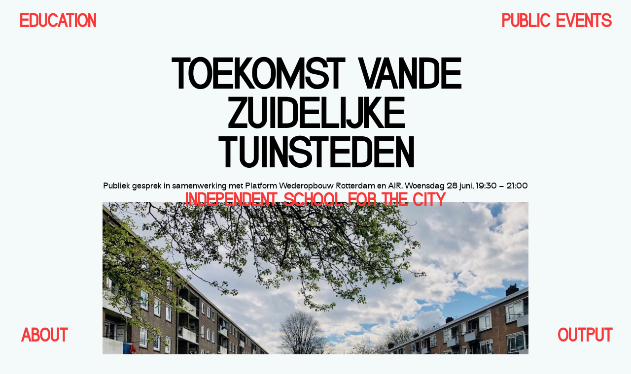

--- FILE ---
content_type: text/html; charset=UTF-8
request_url: https://www.schoolforthecity.nl/toekomst-van-de-zuidelijke-tuinsteden/
body_size: 21909
content:
<!DOCTYPE html>
<html lang="en-GB" >
<head>
<meta charset="UTF-8">
<meta name="viewport" content="width=device-width, initial-scale=1.0">
<!-- WP_HEAD() START -->
<link rel="preload" as="style" href="https://fonts.googleapis.com/css?family=surt-regular:100,200,300,400,500,600,700,800,900|surt-regular:100,200,300,400,500,600,700,800,900|cerbetica:100,200,300,400,500,600,700,800,900" >
<link rel="stylesheet" href="https://fonts.googleapis.com/css?family=surt-regular:100,200,300,400,500,600,700,800,900|surt-regular:100,200,300,400,500,600,700,800,900|cerbetica:100,200,300,400,500,600,700,800,900">
<meta name='robots' content='max-image-preview:large' />
<script type='application/javascript'  id='pys-version-script'>console.log('PixelYourSite Free version 11.1.5.2');</script>
<title>Toekomst van de Zuidelijke Tuinsteden &#8211; INDEPENDENT SCHOOL FOR THE CITY</title>
<link rel="alternate" type="application/rss+xml" title="INDEPENDENT SCHOOL FOR THE CITY &raquo; Feed" href="https://www.schoolforthecity.nl/feed/" />
<link rel="alternate" type="application/rss+xml" title="INDEPENDENT SCHOOL FOR THE CITY &raquo; Comments Feed" href="https://www.schoolforthecity.nl/comments/feed/" />
<link rel="alternate" title="oEmbed (JSON)" type="application/json+oembed" href="https://www.schoolforthecity.nl/wp-json/oembed/1.0/embed?url=https%3A%2F%2Fwww.schoolforthecity.nl%2Ftoekomst-van-de-zuidelijke-tuinsteden%2F" />
<link rel="alternate" title="oEmbed (XML)" type="text/xml+oembed" href="https://www.schoolforthecity.nl/wp-json/oembed/1.0/embed?url=https%3A%2F%2Fwww.schoolforthecity.nl%2Ftoekomst-van-de-zuidelijke-tuinsteden%2F&#038;format=xml" />
<style id='wp-img-auto-sizes-contain-inline-css'>
img:is([sizes=auto i],[sizes^="auto," i]){contain-intrinsic-size:3000px 1500px}
/*# sourceURL=wp-img-auto-sizes-contain-inline-css */
</style>
<link rel='stylesheet' id='embedpress-css-css' href='https://www.schoolforthecity.nl/wp-content/plugins/embedpress/assets/css/embedpress.css?ver=1768430303' media='all' />
<link rel='stylesheet' id='embedpress-blocks-style-css' href='https://www.schoolforthecity.nl/wp-content/plugins/embedpress/assets/css/blocks.build.css?ver=1768430303' media='all' />
<link rel='stylesheet' id='embedpress-lazy-load-css-css' href='https://www.schoolforthecity.nl/wp-content/plugins/embedpress/assets/css/lazy-load.css?ver=1768430303' media='all' />
<style id='wp-block-library-inline-css'>
:root{--wp-block-synced-color:#7a00df;--wp-block-synced-color--rgb:122,0,223;--wp-bound-block-color:var(--wp-block-synced-color);--wp-editor-canvas-background:#ddd;--wp-admin-theme-color:#007cba;--wp-admin-theme-color--rgb:0,124,186;--wp-admin-theme-color-darker-10:#006ba1;--wp-admin-theme-color-darker-10--rgb:0,107,160.5;--wp-admin-theme-color-darker-20:#005a87;--wp-admin-theme-color-darker-20--rgb:0,90,135;--wp-admin-border-width-focus:2px}@media (min-resolution:192dpi){:root{--wp-admin-border-width-focus:1.5px}}.wp-element-button{cursor:pointer}:root .has-very-light-gray-background-color{background-color:#eee}:root .has-very-dark-gray-background-color{background-color:#313131}:root .has-very-light-gray-color{color:#eee}:root .has-very-dark-gray-color{color:#313131}:root .has-vivid-green-cyan-to-vivid-cyan-blue-gradient-background{background:linear-gradient(135deg,#00d084,#0693e3)}:root .has-purple-crush-gradient-background{background:linear-gradient(135deg,#34e2e4,#4721fb 50%,#ab1dfe)}:root .has-hazy-dawn-gradient-background{background:linear-gradient(135deg,#faaca8,#dad0ec)}:root .has-subdued-olive-gradient-background{background:linear-gradient(135deg,#fafae1,#67a671)}:root .has-atomic-cream-gradient-background{background:linear-gradient(135deg,#fdd79a,#004a59)}:root .has-nightshade-gradient-background{background:linear-gradient(135deg,#330968,#31cdcf)}:root .has-midnight-gradient-background{background:linear-gradient(135deg,#020381,#2874fc)}:root{--wp--preset--font-size--normal:16px;--wp--preset--font-size--huge:42px}.has-regular-font-size{font-size:1em}.has-larger-font-size{font-size:2.625em}.has-normal-font-size{font-size:var(--wp--preset--font-size--normal)}.has-huge-font-size{font-size:var(--wp--preset--font-size--huge)}.has-text-align-center{text-align:center}.has-text-align-left{text-align:left}.has-text-align-right{text-align:right}.has-fit-text{white-space:nowrap!important}#end-resizable-editor-section{display:none}.aligncenter{clear:both}.items-justified-left{justify-content:flex-start}.items-justified-center{justify-content:center}.items-justified-right{justify-content:flex-end}.items-justified-space-between{justify-content:space-between}.screen-reader-text{border:0;clip-path:inset(50%);height:1px;margin:-1px;overflow:hidden;padding:0;position:absolute;width:1px;word-wrap:normal!important}.screen-reader-text:focus{background-color:#ddd;clip-path:none;color:#444;display:block;font-size:1em;height:auto;left:5px;line-height:normal;padding:15px 23px 14px;text-decoration:none;top:5px;width:auto;z-index:100000}html :where(.has-border-color){border-style:solid}html :where([style*=border-top-color]){border-top-style:solid}html :where([style*=border-right-color]){border-right-style:solid}html :where([style*=border-bottom-color]){border-bottom-style:solid}html :where([style*=border-left-color]){border-left-style:solid}html :where([style*=border-width]){border-style:solid}html :where([style*=border-top-width]){border-top-style:solid}html :where([style*=border-right-width]){border-right-style:solid}html :where([style*=border-bottom-width]){border-bottom-style:solid}html :where([style*=border-left-width]){border-left-style:solid}html :where(img[class*=wp-image-]){height:auto;max-width:100%}:where(figure){margin:0 0 1em}html :where(.is-position-sticky){--wp-admin--admin-bar--position-offset:var(--wp-admin--admin-bar--height,0px)}@media screen and (max-width:600px){html :where(.is-position-sticky){--wp-admin--admin-bar--position-offset:0px}}
/*# sourceURL=/wp-includes/css/dist/block-library/common.min.css */
</style>
<style id='classic-theme-styles-inline-css'>
/*! This file is auto-generated */
.wp-block-button__link{color:#fff;background-color:#32373c;border-radius:9999px;box-shadow:none;text-decoration:none;padding:calc(.667em + 2px) calc(1.333em + 2px);font-size:1.125em}.wp-block-file__button{background:#32373c;color:#fff;text-decoration:none}
/*# sourceURL=/wp-includes/css/classic-themes.min.css */
</style>
<link rel='stylesheet' id='me-spr-block-styles-css' href='https://www.schoolforthecity.nl/wp-content/plugins/simple-post-redirect//css/block-styles.min.css?ver=6.9' media='all' />
<link rel='stylesheet' id='wp-components-css' href='https://www.schoolforthecity.nl/wp-includes/css/dist/components/style.min.css?ver=6.9' media='all' />
<link rel='stylesheet' id='wp-preferences-css' href='https://www.schoolforthecity.nl/wp-includes/css/dist/preferences/style.min.css?ver=6.9' media='all' />
<link rel='stylesheet' id='wp-block-editor-css' href='https://www.schoolforthecity.nl/wp-includes/css/dist/block-editor/style.min.css?ver=6.9' media='all' />
<link rel='stylesheet' id='wp-reusable-blocks-css' href='https://www.schoolforthecity.nl/wp-includes/css/dist/reusable-blocks/style.min.css?ver=6.9' media='all' />
<link rel='stylesheet' id='wp-patterns-css' href='https://www.schoolforthecity.nl/wp-includes/css/dist/patterns/style.min.css?ver=6.9' media='all' />
<link rel='stylesheet' id='wp-editor-css' href='https://www.schoolforthecity.nl/wp-includes/css/dist/editor/style.min.css?ver=6.9' media='all' />
<link rel='stylesheet' id='embedpress_pro-cgb-style-css-css' href='https://www.schoolforthecity.nl/wp-content/plugins/embedpress-pro/Gutenberg/dist/blocks.style.build.css' media='all' />
<style id='global-styles-inline-css'>
:root{--wp--preset--aspect-ratio--square: 1;--wp--preset--aspect-ratio--4-3: 4/3;--wp--preset--aspect-ratio--3-4: 3/4;--wp--preset--aspect-ratio--3-2: 3/2;--wp--preset--aspect-ratio--2-3: 2/3;--wp--preset--aspect-ratio--16-9: 16/9;--wp--preset--aspect-ratio--9-16: 9/16;--wp--preset--color--black: #000000;--wp--preset--color--cyan-bluish-gray: #abb8c3;--wp--preset--color--white: #ffffff;--wp--preset--color--pale-pink: #f78da7;--wp--preset--color--vivid-red: #cf2e2e;--wp--preset--color--luminous-vivid-orange: #ff6900;--wp--preset--color--luminous-vivid-amber: #fcb900;--wp--preset--color--light-green-cyan: #7bdcb5;--wp--preset--color--vivid-green-cyan: #00d084;--wp--preset--color--pale-cyan-blue: #8ed1fc;--wp--preset--color--vivid-cyan-blue: #0693e3;--wp--preset--color--vivid-purple: #9b51e0;--wp--preset--color--base: #f9f9f9;--wp--preset--color--base-2: #ffffff;--wp--preset--color--contrast: #111111;--wp--preset--color--contrast-2: #636363;--wp--preset--color--contrast-3: #A4A4A4;--wp--preset--color--accent: #cfcabe;--wp--preset--color--accent-2: #c2a990;--wp--preset--color--accent-3: #d8613c;--wp--preset--color--accent-4: #b1c5a4;--wp--preset--color--accent-5: #b5bdbc;--wp--preset--gradient--vivid-cyan-blue-to-vivid-purple: linear-gradient(135deg,rgb(6,147,227) 0%,rgb(155,81,224) 100%);--wp--preset--gradient--light-green-cyan-to-vivid-green-cyan: linear-gradient(135deg,rgb(122,220,180) 0%,rgb(0,208,130) 100%);--wp--preset--gradient--luminous-vivid-amber-to-luminous-vivid-orange: linear-gradient(135deg,rgb(252,185,0) 0%,rgb(255,105,0) 100%);--wp--preset--gradient--luminous-vivid-orange-to-vivid-red: linear-gradient(135deg,rgb(255,105,0) 0%,rgb(207,46,46) 100%);--wp--preset--gradient--very-light-gray-to-cyan-bluish-gray: linear-gradient(135deg,rgb(238,238,238) 0%,rgb(169,184,195) 100%);--wp--preset--gradient--cool-to-warm-spectrum: linear-gradient(135deg,rgb(74,234,220) 0%,rgb(151,120,209) 20%,rgb(207,42,186) 40%,rgb(238,44,130) 60%,rgb(251,105,98) 80%,rgb(254,248,76) 100%);--wp--preset--gradient--blush-light-purple: linear-gradient(135deg,rgb(255,206,236) 0%,rgb(152,150,240) 100%);--wp--preset--gradient--blush-bordeaux: linear-gradient(135deg,rgb(254,205,165) 0%,rgb(254,45,45) 50%,rgb(107,0,62) 100%);--wp--preset--gradient--luminous-dusk: linear-gradient(135deg,rgb(255,203,112) 0%,rgb(199,81,192) 50%,rgb(65,88,208) 100%);--wp--preset--gradient--pale-ocean: linear-gradient(135deg,rgb(255,245,203) 0%,rgb(182,227,212) 50%,rgb(51,167,181) 100%);--wp--preset--gradient--electric-grass: linear-gradient(135deg,rgb(202,248,128) 0%,rgb(113,206,126) 100%);--wp--preset--gradient--midnight: linear-gradient(135deg,rgb(2,3,129) 0%,rgb(40,116,252) 100%);--wp--preset--gradient--gradient-1: linear-gradient(to bottom, #cfcabe 0%, #F9F9F9 100%);--wp--preset--gradient--gradient-2: linear-gradient(to bottom, #C2A990 0%, #F9F9F9 100%);--wp--preset--gradient--gradient-3: linear-gradient(to bottom, #D8613C 0%, #F9F9F9 100%);--wp--preset--gradient--gradient-4: linear-gradient(to bottom, #B1C5A4 0%, #F9F9F9 100%);--wp--preset--gradient--gradient-5: linear-gradient(to bottom, #B5BDBC 0%, #F9F9F9 100%);--wp--preset--gradient--gradient-6: linear-gradient(to bottom, #A4A4A4 0%, #F9F9F9 100%);--wp--preset--gradient--gradient-7: linear-gradient(to bottom, #cfcabe 50%, #F9F9F9 50%);--wp--preset--gradient--gradient-8: linear-gradient(to bottom, #C2A990 50%, #F9F9F9 50%);--wp--preset--gradient--gradient-9: linear-gradient(to bottom, #D8613C 50%, #F9F9F9 50%);--wp--preset--gradient--gradient-10: linear-gradient(to bottom, #B1C5A4 50%, #F9F9F9 50%);--wp--preset--gradient--gradient-11: linear-gradient(to bottom, #B5BDBC 50%, #F9F9F9 50%);--wp--preset--gradient--gradient-12: linear-gradient(to bottom, #A4A4A4 50%, #F9F9F9 50%);--wp--preset--font-size--small: 0.9rem;--wp--preset--font-size--medium: 1.05rem;--wp--preset--font-size--large: clamp(1.39rem, 1.39rem + ((1vw - 0.2rem) * 0.767), 1.85rem);--wp--preset--font-size--x-large: clamp(1.85rem, 1.85rem + ((1vw - 0.2rem) * 1.083), 2.5rem);--wp--preset--font-size--xx-large: clamp(2.5rem, 2.5rem + ((1vw - 0.2rem) * 1.283), 3.27rem);--wp--preset--font-family--body: "Inter", sans-serif;--wp--preset--font-family--heading: Cardo;--wp--preset--font-family--system-sans-serif: -apple-system, BlinkMacSystemFont, avenir next, avenir, segoe ui, helvetica neue, helvetica, Cantarell, Ubuntu, roboto, noto, arial, sans-serif;--wp--preset--font-family--system-serif: Iowan Old Style, Apple Garamond, Baskerville, Times New Roman, Droid Serif, Times, Source Serif Pro, serif, Apple Color Emoji, Segoe UI Emoji, Segoe UI Symbol;--wp--preset--spacing--20: min(1.5rem, 2vw);--wp--preset--spacing--30: min(2.5rem, 3vw);--wp--preset--spacing--40: min(4rem, 5vw);--wp--preset--spacing--50: min(6.5rem, 8vw);--wp--preset--spacing--60: min(10.5rem, 13vw);--wp--preset--spacing--70: 3.38rem;--wp--preset--spacing--80: 5.06rem;--wp--preset--spacing--10: 1rem;--wp--preset--shadow--natural: 6px 6px 9px rgba(0, 0, 0, 0.2);--wp--preset--shadow--deep: 12px 12px 50px rgba(0, 0, 0, 0.4);--wp--preset--shadow--sharp: 6px 6px 0px rgba(0, 0, 0, 0.2);--wp--preset--shadow--outlined: 6px 6px 0px -3px rgb(255, 255, 255), 6px 6px rgb(0, 0, 0);--wp--preset--shadow--crisp: 6px 6px 0px rgb(0, 0, 0);}:root :where(.is-layout-flow) > :first-child{margin-block-start: 0;}:root :where(.is-layout-flow) > :last-child{margin-block-end: 0;}:root :where(.is-layout-flow) > *{margin-block-start: 1.2rem;margin-block-end: 0;}:root :where(.is-layout-constrained) > :first-child{margin-block-start: 0;}:root :where(.is-layout-constrained) > :last-child{margin-block-end: 0;}:root :where(.is-layout-constrained) > *{margin-block-start: 1.2rem;margin-block-end: 0;}:root :where(.is-layout-flex){gap: 1.2rem;}:root :where(.is-layout-grid){gap: 1.2rem;}body .is-layout-flex{display: flex;}.is-layout-flex{flex-wrap: wrap;align-items: center;}.is-layout-flex > :is(*, div){margin: 0;}body .is-layout-grid{display: grid;}.is-layout-grid > :is(*, div){margin: 0;}.has-black-color{color: var(--wp--preset--color--black) !important;}.has-cyan-bluish-gray-color{color: var(--wp--preset--color--cyan-bluish-gray) !important;}.has-white-color{color: var(--wp--preset--color--white) !important;}.has-pale-pink-color{color: var(--wp--preset--color--pale-pink) !important;}.has-vivid-red-color{color: var(--wp--preset--color--vivid-red) !important;}.has-luminous-vivid-orange-color{color: var(--wp--preset--color--luminous-vivid-orange) !important;}.has-luminous-vivid-amber-color{color: var(--wp--preset--color--luminous-vivid-amber) !important;}.has-light-green-cyan-color{color: var(--wp--preset--color--light-green-cyan) !important;}.has-vivid-green-cyan-color{color: var(--wp--preset--color--vivid-green-cyan) !important;}.has-pale-cyan-blue-color{color: var(--wp--preset--color--pale-cyan-blue) !important;}.has-vivid-cyan-blue-color{color: var(--wp--preset--color--vivid-cyan-blue) !important;}.has-vivid-purple-color{color: var(--wp--preset--color--vivid-purple) !important;}.has-black-background-color{background-color: var(--wp--preset--color--black) !important;}.has-cyan-bluish-gray-background-color{background-color: var(--wp--preset--color--cyan-bluish-gray) !important;}.has-white-background-color{background-color: var(--wp--preset--color--white) !important;}.has-pale-pink-background-color{background-color: var(--wp--preset--color--pale-pink) !important;}.has-vivid-red-background-color{background-color: var(--wp--preset--color--vivid-red) !important;}.has-luminous-vivid-orange-background-color{background-color: var(--wp--preset--color--luminous-vivid-orange) !important;}.has-luminous-vivid-amber-background-color{background-color: var(--wp--preset--color--luminous-vivid-amber) !important;}.has-light-green-cyan-background-color{background-color: var(--wp--preset--color--light-green-cyan) !important;}.has-vivid-green-cyan-background-color{background-color: var(--wp--preset--color--vivid-green-cyan) !important;}.has-pale-cyan-blue-background-color{background-color: var(--wp--preset--color--pale-cyan-blue) !important;}.has-vivid-cyan-blue-background-color{background-color: var(--wp--preset--color--vivid-cyan-blue) !important;}.has-vivid-purple-background-color{background-color: var(--wp--preset--color--vivid-purple) !important;}.has-black-border-color{border-color: var(--wp--preset--color--black) !important;}.has-cyan-bluish-gray-border-color{border-color: var(--wp--preset--color--cyan-bluish-gray) !important;}.has-white-border-color{border-color: var(--wp--preset--color--white) !important;}.has-pale-pink-border-color{border-color: var(--wp--preset--color--pale-pink) !important;}.has-vivid-red-border-color{border-color: var(--wp--preset--color--vivid-red) !important;}.has-luminous-vivid-orange-border-color{border-color: var(--wp--preset--color--luminous-vivid-orange) !important;}.has-luminous-vivid-amber-border-color{border-color: var(--wp--preset--color--luminous-vivid-amber) !important;}.has-light-green-cyan-border-color{border-color: var(--wp--preset--color--light-green-cyan) !important;}.has-vivid-green-cyan-border-color{border-color: var(--wp--preset--color--vivid-green-cyan) !important;}.has-pale-cyan-blue-border-color{border-color: var(--wp--preset--color--pale-cyan-blue) !important;}.has-vivid-cyan-blue-border-color{border-color: var(--wp--preset--color--vivid-cyan-blue) !important;}.has-vivid-purple-border-color{border-color: var(--wp--preset--color--vivid-purple) !important;}.has-vivid-cyan-blue-to-vivid-purple-gradient-background{background: var(--wp--preset--gradient--vivid-cyan-blue-to-vivid-purple) !important;}.has-light-green-cyan-to-vivid-green-cyan-gradient-background{background: var(--wp--preset--gradient--light-green-cyan-to-vivid-green-cyan) !important;}.has-luminous-vivid-amber-to-luminous-vivid-orange-gradient-background{background: var(--wp--preset--gradient--luminous-vivid-amber-to-luminous-vivid-orange) !important;}.has-luminous-vivid-orange-to-vivid-red-gradient-background{background: var(--wp--preset--gradient--luminous-vivid-orange-to-vivid-red) !important;}.has-very-light-gray-to-cyan-bluish-gray-gradient-background{background: var(--wp--preset--gradient--very-light-gray-to-cyan-bluish-gray) !important;}.has-cool-to-warm-spectrum-gradient-background{background: var(--wp--preset--gradient--cool-to-warm-spectrum) !important;}.has-blush-light-purple-gradient-background{background: var(--wp--preset--gradient--blush-light-purple) !important;}.has-blush-bordeaux-gradient-background{background: var(--wp--preset--gradient--blush-bordeaux) !important;}.has-luminous-dusk-gradient-background{background: var(--wp--preset--gradient--luminous-dusk) !important;}.has-pale-ocean-gradient-background{background: var(--wp--preset--gradient--pale-ocean) !important;}.has-electric-grass-gradient-background{background: var(--wp--preset--gradient--electric-grass) !important;}.has-midnight-gradient-background{background: var(--wp--preset--gradient--midnight) !important;}.has-small-font-size{font-size: var(--wp--preset--font-size--small) !important;}.has-medium-font-size{font-size: var(--wp--preset--font-size--medium) !important;}.has-large-font-size{font-size: var(--wp--preset--font-size--large) !important;}.has-x-large-font-size{font-size: var(--wp--preset--font-size--x-large) !important;}:where(.wp-site-blocks *:focus){outline-width:2px;outline-style:solid}
/*# sourceURL=global-styles-inline-css */
</style>
<link rel='stylesheet' id='oxygen-css' href='https://www.schoolforthecity.nl/wp-content/plugins/oxygen/component-framework/oxygen.css?ver=4.9.5' media='all' />
<script src="https://www.schoolforthecity.nl/wp-includes/js/jquery/jquery.min.js?ver=3.7.1" id="jquery-core-js"></script>
<script src="https://www.schoolforthecity.nl/wp-content/plugins/pixelyoursite/dist/scripts/jquery.bind-first-0.2.3.min.js?ver=0.2.3" id="jquery-bind-first-js"></script>
<script src="https://www.schoolforthecity.nl/wp-content/plugins/pixelyoursite/dist/scripts/js.cookie-2.1.3.min.js?ver=2.1.3" id="js-cookie-pys-js"></script>
<script src="https://www.schoolforthecity.nl/wp-content/plugins/pixelyoursite/dist/scripts/tld.min.js?ver=2.3.1" id="js-tld-js"></script>
<script id="pys-js-extra">
var pysOptions = {"staticEvents":{"facebook":{"init_event":[{"delay":0,"type":"static","ajaxFire":false,"name":"PageView","pixelIds":["371254395100000"],"eventID":"8ca08c52-7d6f-4ced-9ddb-227672f3672a","params":{"post_category":"Curriculum 2023, Events","page_title":"Toekomst van de Zuidelijke Tuinsteden","post_type":"post","post_id":3237,"plugin":"PixelYourSite","user_role":"guest","event_url":"www.schoolforthecity.nl/toekomst-van-de-zuidelijke-tuinsteden/"},"e_id":"init_event","ids":[],"hasTimeWindow":false,"timeWindow":0,"woo_order":"","edd_order":""}]}},"dynamicEvents":{"automatic_event_form":{"facebook":{"delay":0,"type":"dyn","name":"Form","pixelIds":["371254395100000"],"eventID":"8a8f268a-60c8-46eb-8e7f-f148c2e62bd7","params":{"page_title":"Toekomst van de Zuidelijke Tuinsteden","post_type":"post","post_id":3237,"plugin":"PixelYourSite","user_role":"guest","event_url":"www.schoolforthecity.nl/toekomst-van-de-zuidelijke-tuinsteden/"},"e_id":"automatic_event_form","ids":[],"hasTimeWindow":false,"timeWindow":0,"woo_order":"","edd_order":""}},"automatic_event_download":{"facebook":{"delay":0,"type":"dyn","name":"Download","extensions":["","doc","exe","js","pdf","ppt","tgz","zip","xls"],"pixelIds":["371254395100000"],"eventID":"e5459e87-a33e-43cb-b771-07f34f2fe73d","params":{"page_title":"Toekomst van de Zuidelijke Tuinsteden","post_type":"post","post_id":3237,"plugin":"PixelYourSite","user_role":"guest","event_url":"www.schoolforthecity.nl/toekomst-van-de-zuidelijke-tuinsteden/"},"e_id":"automatic_event_download","ids":[],"hasTimeWindow":false,"timeWindow":0,"woo_order":"","edd_order":""}},"automatic_event_comment":{"facebook":{"delay":0,"type":"dyn","name":"Comment","pixelIds":["371254395100000"],"eventID":"2ef52c09-38bc-4546-b5f2-cabab32b3fc2","params":{"page_title":"Toekomst van de Zuidelijke Tuinsteden","post_type":"post","post_id":3237,"plugin":"PixelYourSite","user_role":"guest","event_url":"www.schoolforthecity.nl/toekomst-van-de-zuidelijke-tuinsteden/"},"e_id":"automatic_event_comment","ids":[],"hasTimeWindow":false,"timeWindow":0,"woo_order":"","edd_order":""}},"automatic_event_scroll":{"facebook":{"delay":0,"type":"dyn","name":"PageScroll","scroll_percent":30,"pixelIds":["371254395100000"],"eventID":"8d7b108e-cedc-4f23-9ea1-e67dc8665aa6","params":{"page_title":"Toekomst van de Zuidelijke Tuinsteden","post_type":"post","post_id":3237,"plugin":"PixelYourSite","user_role":"guest","event_url":"www.schoolforthecity.nl/toekomst-van-de-zuidelijke-tuinsteden/"},"e_id":"automatic_event_scroll","ids":[],"hasTimeWindow":false,"timeWindow":0,"woo_order":"","edd_order":""}},"automatic_event_time_on_page":{"facebook":{"delay":0,"type":"dyn","name":"TimeOnPage","time_on_page":30,"pixelIds":["371254395100000"],"eventID":"804d57a9-404a-488f-9e3c-e1cf1f6faa59","params":{"page_title":"Toekomst van de Zuidelijke Tuinsteden","post_type":"post","post_id":3237,"plugin":"PixelYourSite","user_role":"guest","event_url":"www.schoolforthecity.nl/toekomst-van-de-zuidelijke-tuinsteden/"},"e_id":"automatic_event_time_on_page","ids":[],"hasTimeWindow":false,"timeWindow":0,"woo_order":"","edd_order":""}}},"triggerEvents":[],"triggerEventTypes":[],"facebook":{"pixelIds":["371254395100000"],"advancedMatching":[],"advancedMatchingEnabled":false,"removeMetadata":false,"wooVariableAsSimple":false,"serverApiEnabled":false,"wooCRSendFromServer":false,"send_external_id":null,"enabled_medical":false,"do_not_track_medical_param":["event_url","post_title","page_title","landing_page","content_name","categories","category_name","tags"],"meta_ldu":false},"debug":"","siteUrl":"https://www.schoolforthecity.nl","ajaxUrl":"https://www.schoolforthecity.nl/wp-admin/admin-ajax.php","ajax_event":"14bb03bab2","enable_remove_download_url_param":"1","cookie_duration":"7","last_visit_duration":"60","enable_success_send_form":"","ajaxForServerEvent":"1","ajaxForServerStaticEvent":"1","useSendBeacon":"1","send_external_id":"1","external_id_expire":"180","track_cookie_for_subdomains":"1","google_consent_mode":"1","gdpr":{"ajax_enabled":false,"all_disabled_by_api":false,"facebook_disabled_by_api":false,"analytics_disabled_by_api":false,"google_ads_disabled_by_api":false,"pinterest_disabled_by_api":false,"bing_disabled_by_api":false,"reddit_disabled_by_api":false,"externalID_disabled_by_api":false,"facebook_prior_consent_enabled":true,"analytics_prior_consent_enabled":true,"google_ads_prior_consent_enabled":null,"pinterest_prior_consent_enabled":true,"bing_prior_consent_enabled":true,"cookiebot_integration_enabled":false,"cookiebot_facebook_consent_category":"marketing","cookiebot_analytics_consent_category":"statistics","cookiebot_tiktok_consent_category":"marketing","cookiebot_google_ads_consent_category":"marketing","cookiebot_pinterest_consent_category":"marketing","cookiebot_bing_consent_category":"marketing","consent_magic_integration_enabled":false,"real_cookie_banner_integration_enabled":false,"cookie_notice_integration_enabled":false,"cookie_law_info_integration_enabled":false,"analytics_storage":{"enabled":true,"value":"granted","filter":false},"ad_storage":{"enabled":true,"value":"granted","filter":false},"ad_user_data":{"enabled":true,"value":"granted","filter":false},"ad_personalization":{"enabled":true,"value":"granted","filter":false}},"cookie":{"disabled_all_cookie":false,"disabled_start_session_cookie":false,"disabled_advanced_form_data_cookie":false,"disabled_landing_page_cookie":false,"disabled_first_visit_cookie":false,"disabled_trafficsource_cookie":false,"disabled_utmTerms_cookie":false,"disabled_utmId_cookie":false},"tracking_analytics":{"TrafficSource":"direct","TrafficLanding":"undefined","TrafficUtms":[],"TrafficUtmsId":[]},"GATags":{"ga_datalayer_type":"default","ga_datalayer_name":"dataLayerPYS"},"woo":{"enabled":false},"edd":{"enabled":false},"cache_bypass":"1769001203"};
//# sourceURL=pys-js-extra
</script>
<script src="https://www.schoolforthecity.nl/wp-content/plugins/pixelyoursite/dist/scripts/public.js?ver=11.1.5.2" id="pys-js"></script>
<link rel="https://api.w.org/" href="https://www.schoolforthecity.nl/wp-json/" /><link rel="alternate" title="JSON" type="application/json" href="https://www.schoolforthecity.nl/wp-json/wp/v2/posts/3237" /><link rel="EditURI" type="application/rsd+xml" title="RSD" href="https://www.schoolforthecity.nl/xmlrpc.php?rsd" />
<meta name="generator" content="WordPress 6.9" />
<link rel="canonical" href="https://www.schoolforthecity.nl/toekomst-van-de-zuidelijke-tuinsteden/" />
<link rel='shortlink' href='https://www.schoolforthecity.nl/?p=3237' />
<style>[class*=" icon-oc-"],[class^=icon-oc-]{speak:none;font-style:normal;font-weight:400;font-variant:normal;text-transform:none;line-height:1;-webkit-font-smoothing:antialiased;-moz-osx-font-smoothing:grayscale}.icon-oc-one-com-white-32px-fill:before{content:"901"}.icon-oc-one-com:before{content:"900"}#one-com-icon,.toplevel_page_onecom-wp .wp-menu-image{speak:none;display:flex;align-items:center;justify-content:center;text-transform:none;line-height:1;-webkit-font-smoothing:antialiased;-moz-osx-font-smoothing:grayscale}.onecom-wp-admin-bar-item>a,.toplevel_page_onecom-wp>.wp-menu-name{font-size:16px;font-weight:400;line-height:1}.toplevel_page_onecom-wp>.wp-menu-name img{width:69px;height:9px;}.wp-submenu-wrap.wp-submenu>.wp-submenu-head>img{width:88px;height:auto}.onecom-wp-admin-bar-item>a img{height:7px!important}.onecom-wp-admin-bar-item>a img,.toplevel_page_onecom-wp>.wp-menu-name img{opacity:.8}.onecom-wp-admin-bar-item.hover>a img,.toplevel_page_onecom-wp.wp-has-current-submenu>.wp-menu-name img,li.opensub>a.toplevel_page_onecom-wp>.wp-menu-name img{opacity:1}#one-com-icon:before,.onecom-wp-admin-bar-item>a:before,.toplevel_page_onecom-wp>.wp-menu-image:before{content:'';position:static!important;background-color:rgba(240,245,250,.4);border-radius:102px;width:18px;height:18px;padding:0!important}.onecom-wp-admin-bar-item>a:before{width:14px;height:14px}.onecom-wp-admin-bar-item.hover>a:before,.toplevel_page_onecom-wp.opensub>a>.wp-menu-image:before,.toplevel_page_onecom-wp.wp-has-current-submenu>.wp-menu-image:before{background-color:#76b82a}.onecom-wp-admin-bar-item>a{display:inline-flex!important;align-items:center;justify-content:center}#one-com-logo-wrapper{font-size:4em}#one-com-icon{vertical-align:middle}.imagify-welcome{display:none !important;}</style><style type="text/css">.iscintro {
line-height: 1.4;
font-weight: 300;
font-size: 22px;
}.iscbody {
font-size: 16px;
letter-spacing: 0em;
font-weight: 300;
line-height: 1.5;
}.iscsmall {
line-height: 1.5;
font-size: 14px;
}.getticketsline {

}.iscbigtitle {
font-family: cerbetica;
text-transform: uppercase;
font-size: 80px;
font-weight: 800;
line-height: 1;
}.iscsubtitle {
font-family: cerbetica;
text-transform: uppercase;
font-size: 40px;
color: #000;
}.isctexttitle {
font-family: surt-regular;
font-size: 22px;
padding: 20px 0 0 0;
margin: 0;
font-weight: 300;
}.iscbigtexttitle {
font-family: cerbetica;
text-transform: uppercase;
font-size: 26px;
font-weight: 800;
line-height: 1.2;
}.red-text {
color: #f93939;
}</style><style class='wp-fonts-local'>
@font-face{font-family:Inter;font-style:normal;font-weight:300 900;font-display:fallback;src:url('https://www.schoolforthecity.nl/wp-content/themes/oxygen-is-not-a-theme/assets/fonts/inter/Inter-VariableFont_slnt,wght.woff2') format('woff2');font-stretch:normal;}
@font-face{font-family:Cardo;font-style:normal;font-weight:400;font-display:fallback;src:url('https://www.schoolforthecity.nl/wp-content/themes/oxygen-is-not-a-theme/assets/fonts/cardo/cardo_normal_400.woff2') format('woff2');}
@font-face{font-family:Cardo;font-style:italic;font-weight:400;font-display:fallback;src:url('https://www.schoolforthecity.nl/wp-content/themes/oxygen-is-not-a-theme/assets/fonts/cardo/cardo_italic_400.woff2') format('woff2');}
@font-face{font-family:Cardo;font-style:normal;font-weight:700;font-display:fallback;src:url('https://www.schoolforthecity.nl/wp-content/themes/oxygen-is-not-a-theme/assets/fonts/cardo/cardo_normal_700.woff2') format('woff2');}
</style>
<link rel="icon" href="https://www.schoolforthecity.nl/wp-content/uploads/2018/12/ISC_website_favicon_black_transparent.png" sizes="32x32" />
<link rel="icon" href="https://www.schoolforthecity.nl/wp-content/uploads/2018/12/ISC_website_favicon_black_transparent.png" sizes="192x192" />
<link rel="apple-touch-icon" href="https://www.schoolforthecity.nl/wp-content/uploads/2018/12/ISC_website_favicon_black_transparent.png" />
<meta name="msapplication-TileImage" content="https://www.schoolforthecity.nl/wp-content/uploads/2018/12/ISC_website_favicon_black_transparent.png" />
<link rel='stylesheet' id='oxygen-cache-1436-css' href='//www.schoolforthecity.nl/wp-content/uploads/oxygen/css/1436.css?cache=1742893683&#038;ver=6.9' media='all' />
<link rel='stylesheet' id='oxygen-cache-1440-css' href='//www.schoolforthecity.nl/wp-content/uploads/oxygen/css/1440.css?cache=1704448537&#038;ver=6.9' media='all' />
<link rel='stylesheet' id='oxygen-universal-styles-css' href='//www.schoolforthecity.nl/wp-content/uploads/oxygen/css/universal.css?cache=1749219446&#038;ver=6.9' media='all' />
<!-- END OF WP_HEAD() -->
</head>
<body class="wp-singular post-template-default single single-post postid-3237 single-format-standard wp-embed-responsive wp-theme-oxygen-is-not-a-theme  oxygen-body" >




						<div id="code_block-157-1436" class="ct-code-block" ></div><header id="_header-148-1436" class="oxy-header-wrapper oxy-sticky-header oxy-overlay-header oxy-header isc-show-mobile" ><div id="_header_row-149-1436" class="oxy-header-row" ><div class="oxy-header-container"><div id="_header_left-150-1436" class="oxy-header-left" ><a id="text_block-154-1436" class="ct-link-text isc-nounderline" href="https://www.schoolforthecity.nl/"   >INDEPENDENT SCHOOL FOR THE CITY</a></div><div id="_header_center-151-1436" class="oxy-header-center" ></div><div id="_header_right-152-1436" class="oxy-header-right" >
		<nav id="-site-navigation-179-1436" class="oxy-site-navigation "  x-data="oxyA11yMenuData" aria-label="Mobile Menu">
        <!-- Default styles -->
        <style>
            
                        @media (max-width: 767px) {
                    #-site-navigation-179-1436.oxy-site-navigation .oxy-site-navigation__mobile-open-button {
                display: initial;
            }

            #-site-navigation-179-1436.oxy-site-navigation .oxy-site-navigation__mobile-close-wrapper {
                display: initial;
            }
            /* End Mobile Styles - Buttons */

            /* Mobile Styles -- Off-Canvas */
            #-site-navigation-179-1436 .oxy-site-navigation__skip-link {
                display: none;
            }

            #-site-navigation-179-1436.oxy-site-navigation > ul:not(.open) {
            display: none;
            }

            #-site-navigation-179-1436.oxy-site-navigation > ul {
                position: fixed;
                top: 0;
                flex-direction: column;
                height: 100vh;
                width: 300px;
                /* SETTING */
                padding: 64px 0px;
                /* SETTING */
                overflow: auto;
                background-color: var(--oxynav-neutral-color);
                box-shadow:
                    0px 12.5px 10px rgba(0, 0, 0, 0.035),
                    0px 100px 80px rgba(0, 0, 0, 0.07);
                margin-block-end: 0px;
                margin-block-start: 0px;
                z-index: 9999;
            }

            #-site-navigation-179-1436.oxy-site-navigation ul > li {
                width: 100%;
                flex-wrap: wrap;
            }

            #-site-navigation-179-1436.oxy-site-navigation ul > li > ul > li,
            #-site-navigation-179-1436.oxy-site-navigation ul > li > ul > li > ul > li {
                width: 100%;
                flex-wrap: nowrap;
            }

            #-site-navigation-179-1436.oxy-site-navigation ul > li > ul > li > a,
            #-site-navigation-179-1436.oxy-site-navigation ul > li > ul > li > ul > li > a {
                white-space: normal;
            }

            /* Sub & sub-submenu layout fixes */
            #-site-navigation-179-1436.oxy-site-navigation > ul > li > ul > li {
                flex-wrap: wrap;
            }

            #-site-navigation-179-1436.oxy-site-navigation > ul > li > ul > li > a {
                max-width: 89%;
            }

            #-site-navigation-179-1436.oxy-site-navigation > ul > li > ul > li > img + a {
                width: 60%;
            }
            
            /* Don't use border radius for mobile menu */
            #-site-navigation-179-1436.oxy-site-navigation > ul > li,
            #-site-navigation-179-1436.oxy-site-navigation > ul > li > ul > li:first-of-type,
            #-site-navigation-179-1436.oxy-site-navigation > ul > li > ul > li:last-of-type,
            #-site-navigation-179-1436.oxy-site-navigation > ul > li > ul > li > ul > li:first-of-type,
            #-site-navigation-179-1436.oxy-site-navigation > ul > li > ul > li > ul > li:last-of-type {
                border-radius: 0px;
            }

            #-site-navigation-179-1436.oxy-site-navigation li > ul {
                position: static;
            }
                }
                        /* End Mobile Styles -- Off-Canvas */
        </style>

        <noscript>
            <div class="oxy-site-navigation__noscript">
            JavaScript is disabled in your browser. Please enable JavaScript for a better experience.
            </div>
            <div class="menu-mobile-menu-container"><ul id="menu-mobile-menu" class="menu"><li id="menu-item-1912" class="menu-item menu-item-type-post_type menu-item-object-page menu-item-home menu-item-1912"><a href="https://www.schoolforthecity.nl/">HOME</a></li>
<li id="menu-item-1919" class="menu-item menu-item-type-post_type menu-item-object-page menu-item-1919"><a href="https://www.schoolforthecity.nl/about/">ABOUT</a></li>
<li id="menu-item-1922" class="menu-item menu-item-type-post_type menu-item-object-page menu-item-1922"><a href="https://www.schoolforthecity.nl/upcoming-courses/">UPCOMING COURSES</a></li>
<li id="menu-item-1923" class="menu-item menu-item-type-post_type menu-item-object-page menu-item-1923"><a href="https://www.schoolforthecity.nl/upcoming-events/">UPCOMING EVENTS</a></li>
<li id="menu-item-1925" class="menu-item menu-item-type-post_type menu-item-object-page menu-item-1925"><a href="https://www.schoolforthecity.nl/previous-courses/">Previous Courses</a></li>
<li id="menu-item-3190" class="menu-item menu-item-type-post_type menu-item-object-page menu-item-3190"><a href="https://www.schoolforthecity.nl/previous-events/">Previous Events</a></li>
<li id="menu-item-1928" class="menu-item menu-item-type-post_type menu-item-object-page menu-item-1928"><a href="https://www.schoolforthecity.nl/backtoschool/">BACK TO SCHOOL WITH…</a></li>
<li id="menu-item-1930" class="menu-item menu-item-type-post_type menu-item-object-page menu-item-1930"><a href="https://www.schoolforthecity.nl/faq/">FAQ’S</a></li>
<li id="menu-item-6820" class="menu-item menu-item-type-post_type menu-item-object-page menu-item-6820"><a href="https://www.schoolforthecity.nl/who-we-are/">WHO WE ARE</a></li>
<li id="menu-item-6818" class="menu-item menu-item-type-post_type menu-item-object-page menu-item-6818"><a href="https://www.schoolforthecity.nl/independent-universe-alumni-network/">Alumni network</a></li>
<li id="menu-item-1929" class="menu-item menu-item-type-post_type menu-item-object-page menu-item-1929"><a href="https://www.schoolforthecity.nl/testimonials/">Testimonials</a></li>
</ul></div>        </noscript>

                        <button 
                class="oxy-site-navigation__mobile-open-button" 
                @click.prevent="rootOpen = !rootOpen; $nextTick( () => $event.target.closest('button').nextElementSibling.querySelector('.oxy-site-navigation__mobile-close-wrapper > button').focus() )" 
                aria-label="Open navigation menu" 
                :aria-expanded="rootOpen" 
                x-ref="openButton">
                    <svg class='icon' viewBox="0 0 25 28">
                        <use xlink:href="#FontAwesomeicon-bars"></use>
                    </svg>
                </button>
            
        
        <ul 
        :class="rootOpen ? 'open' : null" 
        @click.outside="!$event.target?.closest('.oxy-site-navigation') ? rootOpen = false : null"
        @focusout="( ( $event.relatedTarget != null ) && !$event.relatedTarget?.closest('.oxy-site-navigation') ) ? rootOpen = false : null"
        @closemobile="rootOpen = false; $nextTick( () => $refs.openButton.focus() )"
        x-init="menu = [{'ID':1912,'post_author':'1','post_date':'2025-03-20 09:56:53','post_date_gmt':'2023-02-24 12:49:45','post_content':' ','post_title':'','post_excerpt':'','post_status':'publish','comment_status':'closed','ping_status':'closed','post_password':'','post_name':'1912','to_ping':'','pinged':'','post_modified':'2025-03-20 09:56:53','post_modified_gmt':'2025-03-20 08:56:53','post_content_filtered':'','post_parent':0,'guid':'https:\/\/www.schoolforthecity.nl\/?p=1912','menu_order':1,'post_type':'nav_menu_item','post_mime_type':'','comment_count':'0','filter':'raw','db_id':1912,'menu_item_parent':'0','object_id':'136','object':'page','type':'post_type','type_label':'Page','url':'https:\/\/www.schoolforthecity.nl\/','title':'HOME','target':'','attr_title':'','description':'','classes':['','menu-item','menu-item-type-post_type','menu-item-object-page','menu-item-home'],'xfn':'','current':false,'current_item_ancestor':false,'current_item_parent':false,'menu_image':''},{'ID':1919,'post_author':'1','post_date':'2025-03-20 09:56:53','post_date_gmt':'2023-02-24 12:49:45','post_content':' ','post_title':'','post_excerpt':'','post_status':'publish','comment_status':'closed','ping_status':'closed','post_password':'','post_name':'1919','to_ping':'','pinged':'','post_modified':'2025-03-20 09:56:53','post_modified_gmt':'2025-03-20 08:56:53','post_content_filtered':'','post_parent':0,'guid':'https:\/\/www.schoolforthecity.nl\/?p=1919','menu_order':2,'post_type':'nav_menu_item','post_mime_type':'','comment_count':'0','filter':'raw','db_id':1919,'menu_item_parent':'0','object_id':'68','object':'page','type':'post_type','type_label':'Page','url':'https:\/\/www.schoolforthecity.nl\/about\/','title':'ABOUT','target':'','attr_title':'','description':'','classes':['','menu-item','menu-item-type-post_type','menu-item-object-page'],'xfn':'','current':false,'current_item_ancestor':false,'current_item_parent':false,'menu_image':''},{'ID':1922,'post_author':'1','post_date':'2025-03-20 09:56:53','post_date_gmt':'2023-02-24 12:49:45','post_content':'','post_title':'UPCOMING COURSES','post_excerpt':'','post_status':'publish','comment_status':'closed','ping_status':'closed','post_password':'','post_name':'1922','to_ping':'','pinged':'','post_modified':'2025-03-20 09:56:53','post_modified_gmt':'2025-03-20 08:56:53','post_content_filtered':'','post_parent':0,'guid':'https:\/\/www.schoolforthecity.nl\/?p=1922','menu_order':3,'post_type':'nav_menu_item','post_mime_type':'','comment_count':'0','filter':'raw','db_id':1922,'menu_item_parent':'0','object_id':'680','object':'page','type':'post_type','type_label':'Page','url':'https:\/\/www.schoolforthecity.nl\/upcoming-courses\/','title':'UPCOMING COURSES','target':'','attr_title':'','description':'','classes':['','menu-item','menu-item-type-post_type','menu-item-object-page'],'xfn':'','current':false,'current_item_ancestor':false,'current_item_parent':false,'menu_image':''},{'ID':1923,'post_author':'1','post_date':'2025-03-20 09:56:53','post_date_gmt':'2023-02-24 12:49:45','post_content':'','post_title':'UPCOMING EVENTS','post_excerpt':'','post_status':'publish','comment_status':'closed','ping_status':'closed','post_password':'','post_name':'1923','to_ping':'','pinged':'','post_modified':'2025-03-20 09:56:53','post_modified_gmt':'2025-03-20 08:56:53','post_content_filtered':'','post_parent':0,'guid':'https:\/\/www.schoolforthecity.nl\/?p=1923','menu_order':4,'post_type':'nav_menu_item','post_mime_type':'','comment_count':'0','filter':'raw','db_id':1923,'menu_item_parent':'0','object_id':'695','object':'page','type':'post_type','type_label':'Page','url':'https:\/\/www.schoolforthecity.nl\/upcoming-events\/','title':'UPCOMING EVENTS','target':'','attr_title':'','description':'','classes':['','menu-item','menu-item-type-post_type','menu-item-object-page'],'xfn':'','current':false,'current_item_ancestor':false,'current_item_parent':false,'menu_image':''},{'ID':1925,'post_author':'1','post_date':'2025-03-20 09:56:53','post_date_gmt':'2023-02-24 12:49:45','post_content':' ','post_title':'','post_excerpt':'','post_status':'publish','comment_status':'closed','ping_status':'closed','post_password':'','post_name':'1925','to_ping':'','pinged':'','post_modified':'2025-03-20 09:56:53','post_modified_gmt':'2025-03-20 08:56:53','post_content_filtered':'','post_parent':0,'guid':'https:\/\/www.schoolforthecity.nl\/?p=1925','menu_order':5,'post_type':'nav_menu_item','post_mime_type':'','comment_count':'0','filter':'raw','db_id':1925,'menu_item_parent':'0','object_id':'396','object':'page','type':'post_type','type_label':'Page','url':'https:\/\/www.schoolforthecity.nl\/previous-courses\/','title':'Previous Courses','target':'','attr_title':'','description':'','classes':['','menu-item','menu-item-type-post_type','menu-item-object-page'],'xfn':'','current':false,'current_item_ancestor':false,'current_item_parent':false,'menu_image':''},{'ID':3190,'post_author':'1','post_date':'2025-03-20 09:56:53','post_date_gmt':'2023-04-22 10:09:20','post_content':' ','post_title':'','post_excerpt':'','post_status':'publish','comment_status':'closed','ping_status':'closed','post_password':'','post_name':'3190','to_ping':'','pinged':'','post_modified':'2025-03-20 09:56:53','post_modified_gmt':'2025-03-20 08:56:53','post_content_filtered':'','post_parent':0,'guid':'https:\/\/www.schoolforthecity.nl\/?p=3190','menu_order':6,'post_type':'nav_menu_item','post_mime_type':'','comment_count':'0','filter':'raw','db_id':3190,'menu_item_parent':'0','object_id':'3186','object':'page','type':'post_type','type_label':'Page','url':'https:\/\/www.schoolforthecity.nl\/previous-events\/','title':'Previous Events','target':'','attr_title':'','description':'','classes':['','menu-item','menu-item-type-post_type','menu-item-object-page'],'xfn':'','current':false,'current_item_ancestor':false,'current_item_parent':false,'menu_image':''},{'ID':1928,'post_author':'1','post_date':'2025-03-20 09:56:53','post_date_gmt':'2023-02-24 12:52:33','post_content':'','post_title':'BACK TO SCHOOL WITH\u2026','post_excerpt':'','post_status':'publish','comment_status':'closed','ping_status':'closed','post_password':'','post_name':'back-to-school-with-2','to_ping':'','pinged':'','post_modified':'2025-03-20 09:56:53','post_modified_gmt':'2025-03-20 08:56:53','post_content_filtered':'','post_parent':0,'guid':'https:\/\/www.schoolforthecity.nl\/?p=1928','menu_order':7,'post_type':'nav_menu_item','post_mime_type':'','comment_count':'0','filter':'raw','db_id':1928,'menu_item_parent':'0','object_id':'1204','object':'page','type':'post_type','type_label':'Page','url':'https:\/\/www.schoolforthecity.nl\/backtoschool\/','title':'BACK TO SCHOOL WITH\u2026','target':'','attr_title':'','description':'','classes':['','menu-item','menu-item-type-post_type','menu-item-object-page'],'xfn':'','current':false,'current_item_ancestor':false,'current_item_parent':false,'menu_image':''},{'ID':1930,'post_author':'1','post_date':'2025-03-20 09:56:53','post_date_gmt':'2023-02-24 12:52:34','post_content':'','post_title':'FAQ\u2019S','post_excerpt':'','post_status':'publish','comment_status':'closed','ping_status':'closed','post_password':'','post_name':'faqs-2','to_ping':'','pinged':'','post_modified':'2025-03-20 09:56:53','post_modified_gmt':'2025-03-20 08:56:53','post_content_filtered':'','post_parent':0,'guid':'https:\/\/www.schoolforthecity.nl\/?p=1930','menu_order':8,'post_type':'nav_menu_item','post_mime_type':'','comment_count':'0','filter':'raw','db_id':1930,'menu_item_parent':'0','object_id':'807','object':'page','type':'post_type','type_label':'Page','url':'https:\/\/www.schoolforthecity.nl\/faq\/','title':'FAQ\u2019S','target':'','attr_title':'','description':'','classes':['','menu-item','menu-item-type-post_type','menu-item-object-page'],'xfn':'','current':false,'current_item_ancestor':false,'current_item_parent':false,'menu_image':''},{'ID':6820,'post_author':'3','post_date':'2025-03-20 09:56:53','post_date_gmt':'2024-12-24 14:58:15','post_content':' ','post_title':'','post_excerpt':'','post_status':'publish','comment_status':'closed','ping_status':'closed','post_password':'','post_name':'6820','to_ping':'','pinged':'','post_modified':'2025-03-20 09:56:53','post_modified_gmt':'2025-03-20 08:56:53','post_content_filtered':'','post_parent':0,'guid':'https:\/\/www.schoolforthecity.nl\/?p=6820','menu_order':9,'post_type':'nav_menu_item','post_mime_type':'','comment_count':'0','filter':'raw','db_id':6820,'menu_item_parent':'0','object_id':'4006','object':'page','type':'post_type','type_label':'Page','url':'https:\/\/www.schoolforthecity.nl\/who-we-are\/','title':'WHO WE ARE','target':'','attr_title':'','description':'','classes':['','menu-item','menu-item-type-post_type','menu-item-object-page'],'xfn':'','current':false,'current_item_ancestor':false,'current_item_parent':false,'menu_image':''},{'ID':6818,'post_author':'3','post_date':'2025-03-20 09:56:53','post_date_gmt':'2024-12-24 14:56:46','post_content':'','post_title':'Alumni network','post_excerpt':'','post_status':'publish','comment_status':'closed','ping_status':'closed','post_password':'','post_name':'alumni-network-2','to_ping':'','pinged':'','post_modified':'2025-03-20 09:56:53','post_modified_gmt':'2025-03-20 08:56:53','post_content_filtered':'','post_parent':0,'guid':'https:\/\/www.schoolforthecity.nl\/?p=6818','menu_order':10,'post_type':'nav_menu_item','post_mime_type':'','comment_count':'0','filter':'raw','db_id':6818,'menu_item_parent':'0','object_id':'4462','object':'page','type':'post_type','type_label':'Page','url':'https:\/\/www.schoolforthecity.nl\/independent-universe-alumni-network\/','title':'Alumni network','target':'','attr_title':'','description':'','classes':['','menu-item','menu-item-type-post_type','menu-item-object-page'],'xfn':'','current':false,'current_item_ancestor':false,'current_item_parent':false,'menu_image':''},{'ID':1929,'post_author':'1','post_date':'2025-03-20 09:56:53','post_date_gmt':'2023-02-24 12:52:34','post_content':' ','post_title':'','post_excerpt':'','post_status':'publish','comment_status':'closed','ping_status':'closed','post_password':'','post_name':'1929','to_ping':'','pinged':'','post_modified':'2025-03-20 09:56:53','post_modified_gmt':'2025-03-20 08:56:53','post_content_filtered':'','post_parent':0,'guid':'https:\/\/www.schoolforthecity.nl\/?p=1929','menu_order':11,'post_type':'nav_menu_item','post_mime_type':'','comment_count':'0','filter':'raw','db_id':1929,'menu_item_parent':'0','object_id':'810','object':'page','type':'post_type','type_label':'Page','url':'https:\/\/www.schoolforthecity.nl\/testimonials\/','title':'Testimonials','target':'','attr_title':'','description':'','classes':['','menu-item','menu-item-type-post_type','menu-item-object-page'],'xfn':'','current':false,'current_item_ancestor':false,'current_item_parent':false,'menu_image':''}];"
        x-data="{
            useCtaStyles: 'false',
            howManyCtas: '1'
        }">
            <li class="oxy-site-navigation__mobile-close-wrapper">
                <button 
                aria-label="Close navigation menu" 
                class="oxy-site-navigation__mobile-close-button" 
                @click.prevent="rootOpen = false; $refs.openButton.focus()" 
                @keydown.escape="$dispatch('closemobile')"
                x-ref="closeButton">
                                            <svg class='icon' viewBox="0 0 25 28">
                            <use xlink:href="#Lineariconsicon-cross"></use>
                        </svg>
                                                        </button>
            </li>
            <template x-for="(item, index) in getRootMenuItems">
                <li x-init="if (typeof(item)=='undefined') item={}"
                    x-data="{ 
                    open: false,
                    cta: ( index + 1 ) > ( getRootMenuItems().length - howManyCtas ) && useCtaStyles, 
                    close( focusAfter ) {
                        this.open = false;

                        focusAfter && focusAfter.focus();
                    }
                }" 
                @keydown.escape.prevent.stop="if( !open ) { $dispatch( 'closemobile' ) }; close($refs.parent);" 
                @focusin.window="!$refs.submenu?.contains($event.target) && close()" 
                @mouseover="!rootOpen ? open = true : null" 
                @mouseleave="!rootOpen ? open = false : null" 
                :data-cta="cta"
                :class="typeof(item)!='undefined' && item.classes ? Object.values(item.classes) : ''">
                    <template x-if="item.menu_image">
                        <img :src="item.menu_image" alt="" />
                    </template>
                    <a 
                    x-html="isLanguageSwitcher( item.type_label ) ? item.title : sanitizeItemTitle( item.title )"
                    :data-description="item.description ? item.description : null" 
                    :data-image="item.menu_image ? item.menu_image : null"
                    :target="item.target ? item.target : '_self'"
                    :href="item.url" :aria-current='isCurrentPage(item.url)' 
                    :data-parent-of-current='item.current_item_parent' 
                    @click="rootOpen ? rootOpen = false : null"></a>
                    <template x-if="getChildren(item.ID).length != 0">
                        <button 
                        @touchstart.prevent="open = !open" 
                        @mousedown.prevent="open = !open" 
                        @keydown.enter="open = !open" 
                        @keydown.space="open = !open" 
                        :aria-label='item.title + " sub-menu"' 
                        :aria-expanded="open"
                        x-ref="parent">
                            <svg class='icon' viewBox="0 0 25 28">
                                <use xlink:href="#Lineariconsicon-chevron-down"></use>
                            </svg>
                        </button>
                    </template>
                    <template x-if="getChildren(item.ID).length != 0">
                        <ul 
                        :class="open ? 'open' : null" 
                        x-ref="submenu" 
                        x-intersect="calculatePosition($el)">
                            <template x-for="item in getChildren(item.ID)">
                                <li x-data="{ 
                                    open: false, 
                                    close( focusAfter ) {
                                        this.open = false;

                                        focusAfter && focusAfter.focus();
                                    }
                                }" 
                                @focusin.window="!$refs.submenu?.contains($event.target) && close()" 
                                @mouseover="!rootOpen ? open = true : null" 
                                @mouseleave="!rootOpen ? open = false : null" 
                                :class="item.classes ? Object.values(item.classes) : ''">
                                <template x-if="item.menu_image">
                                    <img :src="item.menu_image" alt="" />
                                </template>    
                                <a 
                                x-html="item.title" 
                                :data-description="item.description ? item.description : null" 
                                :data-image="item.menu_image ? item.menu_image : null"
                                :target="item.target ? item.target : '_self'"
                                :href="item.url" :aria-current='isCurrentPage(item.url)' 
                                @click="rootOpen ? rootOpen = false : null" 
                                @mouseover="!rootOpen ? open = true : null"></a>
                                    <template x-if="getChildren(item.ID).length != 0">
                                        <button @touchstart.prevent="open = !open" @mousedown.prevent="open = !open" @keydown.enter="open = !open" @keydown.space="open = !open" :aria-label='item.title + " sub-menu"' :aria-expanded="open">
                                            <svg class='icon' viewBox="0 0 25 28">
                                                <use xlink:href="#Lineariconsicon-chevron-down"></use>
                                            </svg>
                                        </button>
                                    </template>
                                    <template x-if="getChildren(item.ID).length != 0">
                                        <ul :class="open ? 'open' : null" x-ref="submenu" x-intersect="calculatePosition($el)">
                                            <template x-for="item in getChildren(item.ID)">
                                                <li :class="item.classes ? Object.values(item.classes) : ''">
                                                    <template x-if="item.menu_image">
                                                        <img :src="item.menu_image" alt="" />
                                                    </template>  
                                                    <a 
                                                    x-html="item.title" 
                                                    :data-description="item.description ? item.description : null" 
                                                    :data-image="item.menu_image ? item.menu_image : null" 
                                                    :target="item.target ? item.target : '_self'"
                                                    :href="item.url" :aria-current='isCurrentPage(item.url)' 
                                                    @click="rootOpen ? rootOpen = false : null"></a>
                                                </li>
                                            </template>
                                        </ul>
                                    </template>
                                </li>
                            </template>
                        </ul>
                    </template>
                </li>
            </template>
        </ul>

        <script>
            var alpineIntersect = document.createElement('script');
            var alpine = document.createElement('script');

            // Intersect
            alpineIntersect.setAttribute('defer', 'true');
            alpineIntersect.setAttribute('id', 'alpineintersect');
            alpineIntersect.setAttribute('src', 'https://www.schoolforthecity.nl/wp-content/plugins/oxygen/component-framework/vendor/alpinejs/alpinejs.intersect.3.10.5.js')

            // Alpine
            alpine.setAttribute('defer', 'true');
            alpine.setAttribute('id', 'alpine');
            alpine.setAttribute('src', 'https://www.schoolforthecity.nl/wp-content/plugins/oxygen/component-framework/vendor/alpinejs/alpinejs.3.10.5.js')

            if (!document.getElementById('alpineintersect')) {
                document.head.appendChild(alpineIntersect);
            }

            if (!document.getElementById('alpine')) {
                document.head.appendChild(alpine);
            }

            document.addEventListener('alpine:init', () => {
                Alpine.data('oxyA11yMenuData', () => ({
                    menu: [{'ID':1912,'post_author':'1','post_date':'2025-03-20 09:56:53','post_date_gmt':'2023-02-24 12:49:45','post_content':' ','post_title':'','post_excerpt':'','post_status':'publish','comment_status':'closed','ping_status':'closed','post_password':'','post_name':'1912','to_ping':'','pinged':'','post_modified':'2025-03-20 09:56:53','post_modified_gmt':'2025-03-20 08:56:53','post_content_filtered':'','post_parent':0,'guid':'https:\/\/www.schoolforthecity.nl\/?p=1912','menu_order':1,'post_type':'nav_menu_item','post_mime_type':'','comment_count':'0','filter':'raw','db_id':1912,'menu_item_parent':'0','object_id':'136','object':'page','type':'post_type','type_label':'Page','url':'https:\/\/www.schoolforthecity.nl\/','title':'HOME','target':'','attr_title':'','description':'','classes':['','menu-item','menu-item-type-post_type','menu-item-object-page','menu-item-home'],'xfn':'','current':false,'current_item_ancestor':false,'current_item_parent':false,'menu_image':''},{'ID':1919,'post_author':'1','post_date':'2025-03-20 09:56:53','post_date_gmt':'2023-02-24 12:49:45','post_content':' ','post_title':'','post_excerpt':'','post_status':'publish','comment_status':'closed','ping_status':'closed','post_password':'','post_name':'1919','to_ping':'','pinged':'','post_modified':'2025-03-20 09:56:53','post_modified_gmt':'2025-03-20 08:56:53','post_content_filtered':'','post_parent':0,'guid':'https:\/\/www.schoolforthecity.nl\/?p=1919','menu_order':2,'post_type':'nav_menu_item','post_mime_type':'','comment_count':'0','filter':'raw','db_id':1919,'menu_item_parent':'0','object_id':'68','object':'page','type':'post_type','type_label':'Page','url':'https:\/\/www.schoolforthecity.nl\/about\/','title':'ABOUT','target':'','attr_title':'','description':'','classes':['','menu-item','menu-item-type-post_type','menu-item-object-page'],'xfn':'','current':false,'current_item_ancestor':false,'current_item_parent':false,'menu_image':''},{'ID':1922,'post_author':'1','post_date':'2025-03-20 09:56:53','post_date_gmt':'2023-02-24 12:49:45','post_content':'','post_title':'UPCOMING COURSES','post_excerpt':'','post_status':'publish','comment_status':'closed','ping_status':'closed','post_password':'','post_name':'1922','to_ping':'','pinged':'','post_modified':'2025-03-20 09:56:53','post_modified_gmt':'2025-03-20 08:56:53','post_content_filtered':'','post_parent':0,'guid':'https:\/\/www.schoolforthecity.nl\/?p=1922','menu_order':3,'post_type':'nav_menu_item','post_mime_type':'','comment_count':'0','filter':'raw','db_id':1922,'menu_item_parent':'0','object_id':'680','object':'page','type':'post_type','type_label':'Page','url':'https:\/\/www.schoolforthecity.nl\/upcoming-courses\/','title':'UPCOMING COURSES','target':'','attr_title':'','description':'','classes':['','menu-item','menu-item-type-post_type','menu-item-object-page'],'xfn':'','current':false,'current_item_ancestor':false,'current_item_parent':false,'menu_image':''},{'ID':1923,'post_author':'1','post_date':'2025-03-20 09:56:53','post_date_gmt':'2023-02-24 12:49:45','post_content':'','post_title':'UPCOMING EVENTS','post_excerpt':'','post_status':'publish','comment_status':'closed','ping_status':'closed','post_password':'','post_name':'1923','to_ping':'','pinged':'','post_modified':'2025-03-20 09:56:53','post_modified_gmt':'2025-03-20 08:56:53','post_content_filtered':'','post_parent':0,'guid':'https:\/\/www.schoolforthecity.nl\/?p=1923','menu_order':4,'post_type':'nav_menu_item','post_mime_type':'','comment_count':'0','filter':'raw','db_id':1923,'menu_item_parent':'0','object_id':'695','object':'page','type':'post_type','type_label':'Page','url':'https:\/\/www.schoolforthecity.nl\/upcoming-events\/','title':'UPCOMING EVENTS','target':'','attr_title':'','description':'','classes':['','menu-item','menu-item-type-post_type','menu-item-object-page'],'xfn':'','current':false,'current_item_ancestor':false,'current_item_parent':false,'menu_image':''},{'ID':1925,'post_author':'1','post_date':'2025-03-20 09:56:53','post_date_gmt':'2023-02-24 12:49:45','post_content':' ','post_title':'','post_excerpt':'','post_status':'publish','comment_status':'closed','ping_status':'closed','post_password':'','post_name':'1925','to_ping':'','pinged':'','post_modified':'2025-03-20 09:56:53','post_modified_gmt':'2025-03-20 08:56:53','post_content_filtered':'','post_parent':0,'guid':'https:\/\/www.schoolforthecity.nl\/?p=1925','menu_order':5,'post_type':'nav_menu_item','post_mime_type':'','comment_count':'0','filter':'raw','db_id':1925,'menu_item_parent':'0','object_id':'396','object':'page','type':'post_type','type_label':'Page','url':'https:\/\/www.schoolforthecity.nl\/previous-courses\/','title':'Previous Courses','target':'','attr_title':'','description':'','classes':['','menu-item','menu-item-type-post_type','menu-item-object-page'],'xfn':'','current':false,'current_item_ancestor':false,'current_item_parent':false,'menu_image':''},{'ID':3190,'post_author':'1','post_date':'2025-03-20 09:56:53','post_date_gmt':'2023-04-22 10:09:20','post_content':' ','post_title':'','post_excerpt':'','post_status':'publish','comment_status':'closed','ping_status':'closed','post_password':'','post_name':'3190','to_ping':'','pinged':'','post_modified':'2025-03-20 09:56:53','post_modified_gmt':'2025-03-20 08:56:53','post_content_filtered':'','post_parent':0,'guid':'https:\/\/www.schoolforthecity.nl\/?p=3190','menu_order':6,'post_type':'nav_menu_item','post_mime_type':'','comment_count':'0','filter':'raw','db_id':3190,'menu_item_parent':'0','object_id':'3186','object':'page','type':'post_type','type_label':'Page','url':'https:\/\/www.schoolforthecity.nl\/previous-events\/','title':'Previous Events','target':'','attr_title':'','description':'','classes':['','menu-item','menu-item-type-post_type','menu-item-object-page'],'xfn':'','current':false,'current_item_ancestor':false,'current_item_parent':false,'menu_image':''},{'ID':1928,'post_author':'1','post_date':'2025-03-20 09:56:53','post_date_gmt':'2023-02-24 12:52:33','post_content':'','post_title':'BACK TO SCHOOL WITH\u2026','post_excerpt':'','post_status':'publish','comment_status':'closed','ping_status':'closed','post_password':'','post_name':'back-to-school-with-2','to_ping':'','pinged':'','post_modified':'2025-03-20 09:56:53','post_modified_gmt':'2025-03-20 08:56:53','post_content_filtered':'','post_parent':0,'guid':'https:\/\/www.schoolforthecity.nl\/?p=1928','menu_order':7,'post_type':'nav_menu_item','post_mime_type':'','comment_count':'0','filter':'raw','db_id':1928,'menu_item_parent':'0','object_id':'1204','object':'page','type':'post_type','type_label':'Page','url':'https:\/\/www.schoolforthecity.nl\/backtoschool\/','title':'BACK TO SCHOOL WITH\u2026','target':'','attr_title':'','description':'','classes':['','menu-item','menu-item-type-post_type','menu-item-object-page'],'xfn':'','current':false,'current_item_ancestor':false,'current_item_parent':false,'menu_image':''},{'ID':1930,'post_author':'1','post_date':'2025-03-20 09:56:53','post_date_gmt':'2023-02-24 12:52:34','post_content':'','post_title':'FAQ\u2019S','post_excerpt':'','post_status':'publish','comment_status':'closed','ping_status':'closed','post_password':'','post_name':'faqs-2','to_ping':'','pinged':'','post_modified':'2025-03-20 09:56:53','post_modified_gmt':'2025-03-20 08:56:53','post_content_filtered':'','post_parent':0,'guid':'https:\/\/www.schoolforthecity.nl\/?p=1930','menu_order':8,'post_type':'nav_menu_item','post_mime_type':'','comment_count':'0','filter':'raw','db_id':1930,'menu_item_parent':'0','object_id':'807','object':'page','type':'post_type','type_label':'Page','url':'https:\/\/www.schoolforthecity.nl\/faq\/','title':'FAQ\u2019S','target':'','attr_title':'','description':'','classes':['','menu-item','menu-item-type-post_type','menu-item-object-page'],'xfn':'','current':false,'current_item_ancestor':false,'current_item_parent':false,'menu_image':''},{'ID':6820,'post_author':'3','post_date':'2025-03-20 09:56:53','post_date_gmt':'2024-12-24 14:58:15','post_content':' ','post_title':'','post_excerpt':'','post_status':'publish','comment_status':'closed','ping_status':'closed','post_password':'','post_name':'6820','to_ping':'','pinged':'','post_modified':'2025-03-20 09:56:53','post_modified_gmt':'2025-03-20 08:56:53','post_content_filtered':'','post_parent':0,'guid':'https:\/\/www.schoolforthecity.nl\/?p=6820','menu_order':9,'post_type':'nav_menu_item','post_mime_type':'','comment_count':'0','filter':'raw','db_id':6820,'menu_item_parent':'0','object_id':'4006','object':'page','type':'post_type','type_label':'Page','url':'https:\/\/www.schoolforthecity.nl\/who-we-are\/','title':'WHO WE ARE','target':'','attr_title':'','description':'','classes':['','menu-item','menu-item-type-post_type','menu-item-object-page'],'xfn':'','current':false,'current_item_ancestor':false,'current_item_parent':false,'menu_image':''},{'ID':6818,'post_author':'3','post_date':'2025-03-20 09:56:53','post_date_gmt':'2024-12-24 14:56:46','post_content':'','post_title':'Alumni network','post_excerpt':'','post_status':'publish','comment_status':'closed','ping_status':'closed','post_password':'','post_name':'alumni-network-2','to_ping':'','pinged':'','post_modified':'2025-03-20 09:56:53','post_modified_gmt':'2025-03-20 08:56:53','post_content_filtered':'','post_parent':0,'guid':'https:\/\/www.schoolforthecity.nl\/?p=6818','menu_order':10,'post_type':'nav_menu_item','post_mime_type':'','comment_count':'0','filter':'raw','db_id':6818,'menu_item_parent':'0','object_id':'4462','object':'page','type':'post_type','type_label':'Page','url':'https:\/\/www.schoolforthecity.nl\/independent-universe-alumni-network\/','title':'Alumni network','target':'','attr_title':'','description':'','classes':['','menu-item','menu-item-type-post_type','menu-item-object-page'],'xfn':'','current':false,'current_item_ancestor':false,'current_item_parent':false,'menu_image':''},{'ID':1929,'post_author':'1','post_date':'2025-03-20 09:56:53','post_date_gmt':'2023-02-24 12:52:34','post_content':' ','post_title':'','post_excerpt':'','post_status':'publish','comment_status':'closed','ping_status':'closed','post_password':'','post_name':'1929','to_ping':'','pinged':'','post_modified':'2025-03-20 09:56:53','post_modified_gmt':'2025-03-20 08:56:53','post_content_filtered':'','post_parent':0,'guid':'https:\/\/www.schoolforthecity.nl\/?p=1929','menu_order':11,'post_type':'nav_menu_item','post_mime_type':'','comment_count':'0','filter':'raw','db_id':1929,'menu_item_parent':'0','object_id':'810','object':'page','type':'post_type','type_label':'Page','url':'https:\/\/www.schoolforthecity.nl\/testimonials\/','title':'Testimonials','target':'','attr_title':'','description':'','classes':['','menu-item','menu-item-type-post_type','menu-item-object-page'],'xfn':'','current':false,'current_item_ancestor':false,'current_item_parent':false,'menu_image':''}],
                    rootOpen: false, // Used for mobile menus only
                    desktopDropdowns: 'classic',
                    mobileStyle: 'full-screen',
                    isKeyDown: false,
                    getChildren(id) {
                        return this.menu.filter((item) => {
                            return (parseInt(item.menu_item_parent) == id)
                        })
                    },
                    getRootMenuItems() {
                        return this.menu.filter((item) => {
                            return (item.menu_item_parent == 0);
                        })
                    },
                    isCurrentPage(url) {
                        if (!url) return false
                        var currentUrl = window.location.pathname;

                        url = url.replace('//', '');
                        url = "/" + url.substring(url.indexOf('/') + 1)

                        if (url == currentUrl) {
                            return 'page';
                        }

                        return false;
                    },
                    calculatePosition(element) {
                        var rect = element.getBoundingClientRect();

                        if (rect.right > innerWidth) {
                            element.classList.add('oxy-site-navigation-submenu--off-r');
                        }
                    },
                    isLanguageSwitcher( type ) {
                        let languageSwitcherTypes = [
                            'Language switcher',
                            'Language Switcher'
                        ];

                        if( languageSwitcherTypes.includes(type) ) return true;

                        return false;
                    },
                    sanitizeItemTitle( title ) {
                        let parser = new DOMParser();
                        let html = parser.parseFromString(title, 'text/html');

                        // Check for script tags
                        let foundScripts = html.querySelectorAll('script');
                        
                        // Check for "on" attributes
                        let nodes = html.body.children;
                        let foundOnAttributes = this.containOnAttributes(nodes);

                        // If any red flags are present, don't output the user generated title
                        if( foundScripts.length !== 0 || foundOnAttributes ) {
                            return "Invalid Title";
                        }

                        return html.body.innerHTML;
                    },
                    containOnAttributes( nodes ) {
                        for( let node of nodes ) {
                            let atts = node.attributes;
                            for( let {name, value} of atts ) {
                                if( !this.isBadAttribute( {name, value} ) ) continue;
                                return true
                            }
                            if (node.children) {
                                return this.containOnAttributes(node.children)
                            }
                        }
                        return false
                    },
                    isBadAttribute( attribute ) {
                        // Normalize value string, removing whitespace and converting to lower case
                        let val = attribute.value.replace(/\s+/g, '').toLowerCase();

                        // Check for src, href, and xlink:href attributes with "javascript" or "data:text/html" values
                        if( ["src", "href", "xlink:href"].includes(attribute.name) ) {
                            if( val.includes("javascript") || val.includes("data:text/html") ) return true;
                        }

                        // Check for any attribute starting with "on"
                        if( attribute.name.startsWith("on") ) return true;

                        return false;
                    }
                }))
            })
        </script>
    </nav>

		</div></div></div></header>
				<script type="text/javascript">
			jQuery(document).ready(function() {
				var selector = "#_header-148-1436",
					scrollval = parseInt("0");
				if (!scrollval || scrollval < 1) {
											jQuery("body").css("margin-top", jQuery(selector).outerHeight());
						jQuery(selector).addClass("oxy-sticky-header-active");
									}
				else {
					var scrollTopOld = 0;
					jQuery(window).scroll(function() {
						if (!jQuery('body').hasClass('oxy-nav-menu-prevent-overflow')) {
							if (jQuery(this).scrollTop() > scrollval 
																) {
								if (
																		!jQuery(selector).hasClass("oxy-sticky-header-active")) {
									if (jQuery(selector).css('position')!='absolute') {
										jQuery("body").css("margin-top", jQuery(selector).outerHeight());
									}
									jQuery(selector)
										.addClass("oxy-sticky-header-active")
																	}
							}
							else {
								jQuery(selector)
									.removeClass("oxy-sticky-header-fade-in")
									.removeClass("oxy-sticky-header-active");
								if (jQuery(selector).css('position')!='absolute') {
									jQuery("body").css("margin-top", "");
								}
							}
							scrollTopOld = jQuery(this).scrollTop();
						}
					})
				}
			});
		</script><header id="_header-75-1436" class="oxy-header-wrapper oxy-sticky-header oxy-overlay-header oxy-header" ><div id="_header_row-76-1436" class="oxy-header-row nav" ><div class="oxy-header-container"><div id="_header_left-77-1436" class="oxy-header-left" ><nav id="_nav_menu-89-1436" class="oxy-nav-menu  oxy-nav-menu-dropdowns" ><div class='oxy-menu-toggle'><div class='oxy-nav-menu-hamburger-wrap'><div class='oxy-nav-menu-hamburger'><div class='oxy-nav-menu-hamburger-line'></div><div class='oxy-nav-menu-hamburger-line'></div><div class='oxy-nav-menu-hamburger-line'></div></div></div></div><div class="menu-courses-container"><ul id="menu-courses" class="oxy-nav-menu-list"><li id="menu-item-160" class="menu-item menu-item-type-post_type menu-item-object-page menu-item-has-children menu-item-160"><a href="https://www.schoolforthecity.nl/education/">EDUCATION</a>
<ul class="sub-menu">
	<li id="menu-item-682" class="menu-item menu-item-type-post_type menu-item-object-page menu-item-682"><a href="https://www.schoolforthecity.nl/upcoming-courses/">UPCOMING COURSES</a></li>
	<li id="menu-item-404" class="menu-item menu-item-type-post_type menu-item-object-page menu-item-404"><a href="https://www.schoolforthecity.nl/previous-courses/">PREVIOUS COURSES</a></li>
	<li id="menu-item-4284" class="menu-item menu-item-type-post_type menu-item-object-post menu-item-4284"><a href="https://www.schoolforthecity.nl/testimonials/">TESTIMONIALS</a></li>
</ul>
</li>
</ul></div></nav></div><div id="_header_center-79-1436" class="oxy-header-center" ></div><div id="_header_right-80-1436" class="oxy-header-right" ><nav id="_nav_menu-92-1436" class="oxy-nav-menu  oxy-nav-menu-dropdowns" ><div class='oxy-menu-toggle'><div class='oxy-nav-menu-hamburger-wrap'><div class='oxy-nav-menu-hamburger'><div class='oxy-nav-menu-hamburger-line'></div><div class='oxy-nav-menu-hamburger-line'></div><div class='oxy-nav-menu-hamburger-line'></div></div></div></div><div class="menu-events-container"><ul id="menu-events" class="oxy-nav-menu-list"><li id="menu-item-124" class="menu-item menu-item-type-post_type menu-item-object-page menu-item-has-children menu-item-124"><a href="https://www.schoolforthecity.nl/publicprogram/">PUBLIC EVENTS</a>
<ul class="sub-menu">
	<li id="menu-item-698" class="menu-item menu-item-type-post_type menu-item-object-page menu-item-698"><a href="https://www.schoolforthecity.nl/upcoming-events/">UPCOMING EVENTS</a></li>
	<li id="menu-item-3189" class="menu-item menu-item-type-post_type menu-item-object-page menu-item-3189"><a href="https://www.schoolforthecity.nl/previous-events/">PREVIOUS EVENTS</a></li>
	<li id="menu-item-1210" class="menu-item menu-item-type-post_type menu-item-object-page menu-item-1210"><a href="https://www.schoolforthecity.nl/backtoschool/">BACK TO SCHOOL WITH…</a></li>
</ul>
</li>
</ul></div></nav></div></div></div></header>
				<script type="text/javascript">
			jQuery(document).ready(function() {
				var selector = "#_header-75-1436",
					scrollval = parseInt("0");
				if (!scrollval || scrollval < 1) {
											jQuery("body").css("margin-top", jQuery(selector).outerHeight());
						jQuery(selector).addClass("oxy-sticky-header-active");
									}
				else {
					var scrollTopOld = 0;
					jQuery(window).scroll(function() {
						if (!jQuery('body').hasClass('oxy-nav-menu-prevent-overflow')) {
							if (jQuery(this).scrollTop() > scrollval 
																) {
								if (
																		!jQuery(selector).hasClass("oxy-sticky-header-active")) {
									if (jQuery(selector).css('position')!='absolute') {
										jQuery("body").css("margin-top", jQuery(selector).outerHeight());
									}
									jQuery(selector)
										.addClass("oxy-sticky-header-active")
																	}
							}
							else {
								jQuery(selector)
									.removeClass("oxy-sticky-header-fade-in")
									.removeClass("oxy-sticky-header-active");
								if (jQuery(selector).css('position')!='absolute') {
									jQuery("body").css("margin-top", "");
								}
							}
							scrollTopOld = jQuery(this).scrollTop();
						}
					})
				}
			});
		</script><div id="div_block-138-1436" class="ct-div-block stickyhome isc-hidden-mobile" ><a id="text_block-140-1436" class="ct-link-text iscmenu iscfade" href="https://www.schoolforthecity.nl/"   >independent school for the city</a></div><header id="_header-160-1436" class="oxy-header-wrapper oxy-sticky-header oxy-overlay-header oxy-header" ><div id="_header_row-161-1436" class="oxy-header-row nav" ><div class="oxy-header-container"><div id="_header_left-162-1436" class="oxy-header-left" >
		<div id="-pro-menu-170-1436" class="oxy-pro-menu " ><div class="oxy-pro-menu-mobile-open-icon " data-off-canvas-alignment=""><svg id="-pro-menu-170-1436-open-icon"><use xlink:href="#FontAwesomeicon-ellipsis-v"></use></svg>Menu</div>

                
        <div class="oxy-pro-menu-container  oxy-pro-menu-dropdown-links-visible-on-mobile oxy-pro-menu-dropdown-links-toggle oxy-pro-menu-show-dropdown" data-aos-duration="400" 

             data-oxy-pro-menu-dropdown-animation="fade"
             data-oxy-pro-menu-dropdown-animation-duration="0"
             data-entire-parent-toggles-dropdown="true"

             
                          data-oxy-pro-menu-dropdown-animation-duration="0.4"
             
                          data-oxy-pro-menu-dropdown-links-on-mobile="toggle">
             
            <div class="menu-about-container"><ul id="menu-about" class="oxy-pro-menu-list"><li id="menu-item-93" class="menu-item menu-item-type-post_type menu-item-object-page menu-item-has-children menu-item-93"><a href="https://www.schoolforthecity.nl/about/">ABOUT</a>
<ul class="sub-menu">
	<li id="menu-item-6624" class="menu-item menu-item-type-post_type menu-item-object-page menu-item-6624"><a href="https://www.schoolforthecity.nl/faq/">FAQ&#8217;S</a></li>
	<li id="menu-item-4289" class="menu-item menu-item-type-post_type menu-item-object-page menu-item-4289"><a href="https://www.schoolforthecity.nl/who-we-are/">WHO WE ARE</a></li>
	<li id="menu-item-5621" class="menu-item menu-item-type-post_type menu-item-object-page menu-item-5621"><a href="https://www.schoolforthecity.nl/independent-universe-alumni-network/">ALUMNI NETWORK</a></li>
</ul>
</li>
</ul></div>
            <div class="oxy-pro-menu-mobile-close-icon"><svg id="svg--pro-menu-170-1436"><use xlink:href="#FontAwesomeicon-close"></use></svg>close</div>

        </div>

        </div>

		<script type="text/javascript">
			jQuery('#-pro-menu-170-1436 .oxy-pro-menu-show-dropdown .menu-item-has-children > a', 'body').each(function(){
                jQuery(this).append('<div class="oxy-pro-menu-dropdown-icon-click-area"><svg class="oxy-pro-menu-dropdown-icon"><use xlink:href="#FontAwesomeicon-arrow-circle-o-down"></use></svg></div>');
            });
            jQuery('#-pro-menu-170-1436 .oxy-pro-menu-show-dropdown .menu-item:not(.menu-item-has-children) > a', 'body').each(function(){
                jQuery(this).append('<div class="oxy-pro-menu-dropdown-icon-click-area"></div>');
            });			</script></div><div id="_header_center-164-1436" class="oxy-header-center" ></div><div id="_header_right-165-1436" class="oxy-header-right" >
		<div id="-pro-menu-171-1436" class="oxy-pro-menu " ><div class="oxy-pro-menu-mobile-open-icon " data-off-canvas-alignment=""><svg id="-pro-menu-171-1436-open-icon"><use xlink:href="#FontAwesomeicon-ellipsis-v"></use></svg>Menu</div>

                
        <div class="oxy-pro-menu-container  oxy-pro-menu-dropdown-links-visible-on-mobile oxy-pro-menu-dropdown-links-toggle oxy-pro-menu-show-dropdown" data-aos-duration="400" 

             data-oxy-pro-menu-dropdown-animation="fade"
             data-oxy-pro-menu-dropdown-animation-duration="0"
             data-entire-parent-toggles-dropdown="true"

             
                          data-oxy-pro-menu-dropdown-animation-duration="0.4"
             
                          data-oxy-pro-menu-dropdown-links-on-mobile="toggle">
             
            <div class="menu-output-container"><ul id="menu-output" class="oxy-pro-menu-list"><li id="menu-item-6739" class="menu-item menu-item-type-post_type menu-item-object-page menu-item-has-children menu-item-6739"><a href="https://www.schoolforthecity.nl/output/">OUTPUT</a>
<ul class="sub-menu">
	<li id="menu-item-6742" class="menu-item menu-item-type-post_type menu-item-object-post menu-item-6742"><a href="https://www.schoolforthecity.nl/recorded-lectures/">RECORDINGS</a></li>
	<li id="menu-item-6740" class="menu-item menu-item-type-post_type menu-item-object-page menu-item-6740"><a href="https://www.schoolforthecity.nl/columns/">READS</a></li>
	<li id="menu-item-6741" class="menu-item menu-item-type-post_type menu-item-object-page menu-item-6741"><a href="https://www.schoolforthecity.nl/exhibitions/">EXHIBITIONS</a></li>
</ul>
</li>
</ul></div>
            <div class="oxy-pro-menu-mobile-close-icon"><svg id="svg--pro-menu-171-1436"><use xlink:href="#FontAwesomeicon-close"></use></svg>close</div>

        </div>

        </div>

		<script type="text/javascript">
			jQuery('#-pro-menu-171-1436 .oxy-pro-menu-show-dropdown .menu-item-has-children > a', 'body').each(function(){
                jQuery(this).append('<div class="oxy-pro-menu-dropdown-icon-click-area"><svg class="oxy-pro-menu-dropdown-icon"><use xlink:href="#FontAwesomeicon-arrow-circle-o-down"></use></svg></div>');
            });
            jQuery('#-pro-menu-171-1436 .oxy-pro-menu-show-dropdown .menu-item:not(.menu-item-has-children) > a', 'body').each(function(){
                jQuery(this).append('<div class="oxy-pro-menu-dropdown-icon-click-area"></div>');
            });			</script></div></div></div></header>
				<script type="text/javascript">
			jQuery(document).ready(function() {
				var selector = "#_header-160-1436",
					scrollval = parseInt("0");
				if (!scrollval || scrollval < 1) {
											jQuery("body").css("margin-top", jQuery(selector).outerHeight());
						jQuery(selector).addClass("oxy-sticky-header-active");
									}
				else {
					var scrollTopOld = 0;
					jQuery(window).scroll(function() {
						if (!jQuery('body').hasClass('oxy-nav-menu-prevent-overflow')) {
							if (jQuery(this).scrollTop() > scrollval 
																) {
								if (
																		!jQuery(selector).hasClass("oxy-sticky-header-active")) {
									if (jQuery(selector).css('position')!='absolute') {
										jQuery("body").css("margin-top", jQuery(selector).outerHeight());
									}
									jQuery(selector)
										.addClass("oxy-sticky-header-active")
																	}
							}
							else {
								jQuery(selector)
									.removeClass("oxy-sticky-header-fade-in")
									.removeClass("oxy-sticky-header-active");
								if (jQuery(selector).css('position')!='absolute') {
									jQuery("body").css("margin-top", "");
								}
							}
							scrollTopOld = jQuery(this).scrollTop();
						}
					})
				}
			});
		</script><article id="section-2-1440" class=" ct-section" ><div class="ct-section-inner-wrap"><div id="div_block-4-1440" class="ct-div-block" ><h1 id="headline-5-1440" class="ct-headline isctitle"><span id="span-12-1440" class="ct-span" >Toekomst van de Zuidelijke Tuinsteden</span></h1><div id="text_block-44-1440" class="ct-text-block" ><span id="span-45-1440" class="ct-span oxy-stock-content-styles" >
<p class="has-text-align-center">Publiek gesprek in samenwerking met Platform Wederopbouw Rotterdam en AIR. Woensdag 28 juni, 19:30 &#8211; 21:00</p>



<figure class="wp-block-image size-full"><img loading="lazy" decoding="async" width="1600" height="1200" src="https://www.schoolforthecity.nl/wp-content/uploads/2023/04/Pendrecht_Publiek-Gesprek_ih.jpg" alt="" class="wp-image-3238" srcset="https://www.schoolforthecity.nl/wp-content/uploads/2023/04/Pendrecht_Publiek-Gesprek_ih.jpg 1600w, https://www.schoolforthecity.nl/wp-content/uploads/2023/04/Pendrecht_Publiek-Gesprek_ih-150x113.jpg 150w, https://www.schoolforthecity.nl/wp-content/uploads/2023/04/Pendrecht_Publiek-Gesprek_ih-768x576.jpg 768w, https://www.schoolforthecity.nl/wp-content/uploads/2023/04/Pendrecht_Publiek-Gesprek_ih-1536x1152.jpg 1536w" sizes="auto, (max-width: 1600px) 100vw, 1600px" /></figure>



<div class="wp-block-columns is-layout-flex wp-container-core-columns-is-layout-28f84493 wp-block-columns-is-layout-flex">
<div class="wp-block-column is-layout-flow wp-block-column-is-layout-flow" style="flex-basis:60%">
<p>Samen met AIR en de Independent School for the City organiseren we een publiek gesprek over de toekomst van de Rotterdamse Zuidelijke Tuinsteden. Na een introductie over de intentie van de wijkopzet en de actuele situatie worden twee panels met professionals uit het veld bevraagd. Hoe kan de leefbaarheid en duurzaamheid van deze wijken vergroot worden? Kan het verdichten van dit soort wijken bijdragen aan het terugdringen van het woningtekort? Wat doet dit met de originele opzet van de wijk? </p>
</div>



<div class="wp-block-column is-layout-flow wp-block-column-is-layout-flow" style="flex-basis:40%">
<p><strong>Programma</strong></p>



<p>19:00 – 19:30&nbsp;&nbsp;&nbsp;&nbsp;Deuren open</p>



<p>19:30 – 19:35&nbsp;&nbsp;&nbsp;&nbsp;Welkom door Mike Emmerik</p>



<p>19:35 – 19:50&nbsp;&nbsp;&nbsp;&nbsp;Paul Groenendijk Over de initiële ideeën van Lotte Stam Beese</p>



<p>19:50 – 20:05&nbsp;&nbsp;&nbsp;&nbsp;Sanne van Manen over de opgave voor Rotterdam</p>



<p>20:05 – 20:25&nbsp;&nbsp;&nbsp;Een Rotterdamse voorbeeld: Lombardijen, door Kjai Tjokrokoesoemo (De Zwarte Hond)</p>



<p>20:25 – 20:45&nbsp;&nbsp;&nbsp;&nbsp;Een Amsterdams voorbeeld: verdichtingsstudie naoorlogse wijken door Flora Nycolaas</p>



<p>20:45 – 21:15&nbsp;&nbsp;&nbsp;&nbsp;Panelgesprek met Michelle Provoost (Crimson / Independent School), Stijnie Lohof (gemeente Rotterdam) en Marnix van Delft (Synchroon)</p>
</div>
</div>
</span></div></div></div></article><footer id="section-11-1436" class=" ct-section" ><div class="ct-section-inner-wrap"><div id="new_columns-14-1436" class="ct-new-columns iscbodymedium" ><div id="div_block-15-1436" class="ct-div-block" ><div id="text_block-17-1436" class="ct-text-block" >Independent School for the City<br>Robert Fruinstraat 52<br>3021 XE Rotterdam NL</div></div><div id="div_block-16-1436" class="ct-div-block" ><div id="text_block-18-1436" class="ct-text-block" ><a href="mailto:info@schoolforthecity.nl">info@schoolforthecity.nl<br></a>+31 010 282 7724<br><a href="http://eepurl.com/dIt0qX">subscribe to our newsletter</a><br><a href="https://www.facebook.com/IndependentSchoolfortheCity/">facebook</a>  <a href="https://www.instagram.com/school_for_the_city/">instagram</a>  <a href="https://www.linkedin.com/company/independent-school-for-the-city/">linkedin</a></div></div></div><div id="code_block-141-1436" class="ct-code-block" ></div></div></footer><div id="code_block-142-1436" class="ct-code-block" ></div>	<!-- WP_FOOTER -->
<script type="speculationrules">
{"prefetch":[{"source":"document","where":{"and":[{"href_matches":"/*"},{"not":{"href_matches":["/wp-*.php","/wp-admin/*","/wp-content/uploads/*","/wp-content/*","/wp-content/plugins/*","/wp-content/themes/twentytwentyfour/*","/wp-content/themes/oxygen-is-not-a-theme/*","/*\\?(.+)"]}},{"not":{"selector_matches":"a[rel~=\"nofollow\"]"}},{"not":{"selector_matches":".no-prefetch, .no-prefetch a"}}]},"eagerness":"conservative"}]}
</script>

<style>.ct-FontAwesomeicon-close{width:0.78571428571429em}</style>
<style>.ct-FontAwesomeicon-arrow-circle-o-down{width:0.85714285714286em}</style>
<style>.ct-FontAwesomeicon-bars{width:0.85714285714286em}</style>
<style>.ct-FontAwesomeicon-ellipsis-v{width:0.21428571428571em}</style>
<?xml version="1.0"?><svg xmlns="http://www.w3.org/2000/svg" xmlns:xlink="http://www.w3.org/1999/xlink" aria-hidden="true" style="position: absolute; width: 0; height: 0; overflow: hidden;" version="1.1"><defs><symbol id="FontAwesomeicon-close" viewBox="0 0 22 28"><title>close</title><path d="M20.281 20.656c0 0.391-0.156 0.781-0.438 1.062l-2.125 2.125c-0.281 0.281-0.672 0.438-1.062 0.438s-0.781-0.156-1.062-0.438l-4.594-4.594-4.594 4.594c-0.281 0.281-0.672 0.438-1.062 0.438s-0.781-0.156-1.062-0.438l-2.125-2.125c-0.281-0.281-0.438-0.672-0.438-1.062s0.156-0.781 0.438-1.062l4.594-4.594-4.594-4.594c-0.281-0.281-0.438-0.672-0.438-1.062s0.156-0.781 0.438-1.062l2.125-2.125c0.281-0.281 0.672-0.438 1.062-0.438s0.781 0.156 1.062 0.438l4.594 4.594 4.594-4.594c0.281-0.281 0.672-0.438 1.062-0.438s0.781 0.156 1.062 0.438l2.125 2.125c0.281 0.281 0.438 0.672 0.438 1.062s-0.156 0.781-0.438 1.062l-4.594 4.594 4.594 4.594c0.281 0.281 0.438 0.672 0.438 1.062z"/></symbol><symbol id="FontAwesomeicon-arrow-circle-o-down" viewBox="0 0 24 28"><title>arrow-circle-o-down</title><path d="M17.5 14.5c0 0.141-0.063 0.266-0.156 0.375l-4.984 4.984c-0.109 0.094-0.234 0.141-0.359 0.141s-0.25-0.047-0.359-0.141l-5-5c-0.141-0.156-0.187-0.359-0.109-0.547s0.266-0.313 0.469-0.313h3v-5.5c0-0.281 0.219-0.5 0.5-0.5h3c0.281 0 0.5 0.219 0.5 0.5v5.5h3c0.281 0 0.5 0.219 0.5 0.5zM12 5.5c-4.688 0-8.5 3.813-8.5 8.5s3.813 8.5 8.5 8.5 8.5-3.813 8.5-8.5-3.813-8.5-8.5-8.5zM24 14c0 6.625-5.375 12-12 12s-12-5.375-12-12 5.375-12 12-12v0c6.625 0 12 5.375 12 12z"/></symbol><symbol id="FontAwesomeicon-bars" viewBox="0 0 24 28"><title>bars</title><path d="M24 21v2c0 0.547-0.453 1-1 1h-22c-0.547 0-1-0.453-1-1v-2c0-0.547 0.453-1 1-1h22c0.547 0 1 0.453 1 1zM24 13v2c0 0.547-0.453 1-1 1h-22c-0.547 0-1-0.453-1-1v-2c0-0.547 0.453-1 1-1h22c0.547 0 1 0.453 1 1zM24 5v2c0 0.547-0.453 1-1 1h-22c-0.547 0-1-0.453-1-1v-2c0-0.547 0.453-1 1-1h22c0.547 0 1 0.453 1 1z"/></symbol><symbol id="FontAwesomeicon-ellipsis-v" viewBox="0 0 6 28"><title>ellipsis-v</title><path d="M6 19.5v3c0 0.828-0.672 1.5-1.5 1.5h-3c-0.828 0-1.5-0.672-1.5-1.5v-3c0-0.828 0.672-1.5 1.5-1.5h3c0.828 0 1.5 0.672 1.5 1.5zM6 11.5v3c0 0.828-0.672 1.5-1.5 1.5h-3c-0.828 0-1.5-0.672-1.5-1.5v-3c0-0.828 0.672-1.5 1.5-1.5h3c0.828 0 1.5 0.672 1.5 1.5zM6 3.5v3c0 0.828-0.672 1.5-1.5 1.5h-3c-0.828 0-1.5-0.672-1.5-1.5v-3c0-0.828 0.672-1.5 1.5-1.5h3c0.828 0 1.5 0.672 1.5 1.5z"/></symbol></defs></svg><?xml version="1.0"?><svg xmlns="http://www.w3.org/2000/svg" xmlns:xlink="http://www.w3.org/1999/xlink" style="position: absolute; width: 0; height: 0; overflow: hidden;" version="1.1"><defs><symbol id="Lineariconsicon-cross" viewBox="0 0 20 20"><title>cross</title><path class="path1" d="M10.707 10.5l5.646-5.646c0.195-0.195 0.195-0.512 0-0.707s-0.512-0.195-0.707 0l-5.646 5.646-5.646-5.646c-0.195-0.195-0.512-0.195-0.707 0s-0.195 0.512 0 0.707l5.646 5.646-5.646 5.646c-0.195 0.195-0.195 0.512 0 0.707 0.098 0.098 0.226 0.146 0.354 0.146s0.256-0.049 0.354-0.146l5.646-5.646 5.646 5.646c0.098 0.098 0.226 0.146 0.354 0.146s0.256-0.049 0.354-0.146c0.195-0.195 0.195-0.512 0-0.707l-5.646-5.646z"/></symbol><symbol id="Lineariconsicon-chevron-down" viewBox="0 0 20 20"><title>chevron-down</title><path class="path1" d="M0 6c0-0.128 0.049-0.256 0.146-0.354 0.195-0.195 0.512-0.195 0.707 0l8.646 8.646 8.646-8.646c0.195-0.195 0.512-0.195 0.707 0s0.195 0.512 0 0.707l-9 9c-0.195 0.195-0.512 0.195-0.707 0l-9-9c-0.098-0.098-0.146-0.226-0.146-0.354z"/></symbol></defs></svg><noscript><img height="1" width="1" style="display: none;" src="https://www.facebook.com/tr?id=371254395100000&ev=PageView&noscript=1&cd%5Bpost_category%5D=Curriculum+2023%2C+Events&cd%5Bpage_title%5D=Toekomst+van+de+Zuidelijke+Tuinsteden&cd%5Bpost_type%5D=post&cd%5Bpost_id%5D=3237&cd%5Bplugin%5D=PixelYourSite&cd%5Buser_role%5D=guest&cd%5Bevent_url%5D=www.schoolforthecity.nl%2Ftoekomst-van-de-zuidelijke-tuinsteden%2F" alt=""></noscript>

		<script type="text/javascript">
			jQuery(document).ready(function() {
				jQuery('body').on('click', '.oxy-menu-toggle', function() {
					jQuery(this).parent('.oxy-nav-menu').toggleClass('oxy-nav-menu-open');
					jQuery('body').toggleClass('oxy-nav-menu-prevent-overflow');
					jQuery('html').toggleClass('oxy-nav-menu-prevent-overflow');
				});
				var selector = '.oxy-nav-menu-open .menu-item a[href*="#"]';
				jQuery('body').on('click', selector, function(){
					jQuery('.oxy-nav-menu-open').removeClass('oxy-nav-menu-open');
					jQuery('body').removeClass('oxy-nav-menu-prevent-overflow');
					jQuery('html').removeClass('oxy-nav-menu-prevent-overflow');
					jQuery(this).click();
				});
			});
		</script>

	
        <script type="text/javascript">

            function oxygen_init_pro_menu() {
                jQuery('.oxy-pro-menu-container').each(function(){
                    
                    // dropdowns
                    var menu = jQuery(this),
                        animation = menu.data('oxy-pro-menu-dropdown-animation'),
                        animationDuration = menu.data('oxy-pro-menu-dropdown-animation-duration');
                    
                    jQuery('.sub-menu', menu).attr('data-aos',animation);
                    jQuery('.sub-menu', menu).attr('data-aos-duration',animationDuration*1000);

                    oxygen_offcanvas_menu_init(menu);
                    jQuery(window).resize(function(){
                        oxygen_offcanvas_menu_init(menu);
                    });

                    // let certain CSS rules know menu being initialized
                    // "10" timeout is extra just in case, "0" would be enough
                    setTimeout(function() {menu.addClass('oxy-pro-menu-init');}, 10);
                });
            }

            jQuery(document).ready(oxygen_init_pro_menu);
            document.addEventListener('oxygen-ajax-element-loaded', oxygen_init_pro_menu, false);
            
            let proMenuMouseDown = false;

            jQuery(".oxygen-body")
            .on("mousedown", '.oxy-pro-menu-show-dropdown:not(.oxy-pro-menu-open-container) .menu-item-has-children', function(e) {
                proMenuMouseDown = true;
            })

            .on("mouseup", '.oxy-pro-menu-show-dropdown:not(.oxy-pro-menu-open-container) .menu-item-has-children', function(e) {
                proMenuMouseDown = false;
            })

            .on('mouseenter focusin', '.oxy-pro-menu-show-dropdown:not(.oxy-pro-menu-open-container) .menu-item-has-children', function(e) {
                if( proMenuMouseDown ) return;
                
                var subMenu = jQuery(this).children('.sub-menu');
                subMenu.addClass('aos-animate oxy-pro-menu-dropdown-animating').removeClass('sub-menu-left');

                var duration = jQuery(this).parents('.oxy-pro-menu-container').data('oxy-pro-menu-dropdown-animation-duration');

                setTimeout(function() {subMenu.removeClass('oxy-pro-menu-dropdown-animating')}, duration*1000);

                var offset = subMenu.offset(),
                    width = subMenu.width(),
                    docWidth = jQuery(window).width();

                    if (offset.left+width > docWidth) {
                        subMenu.addClass('sub-menu-left');
                    }
            })
            
            .on('mouseleave focusout', '.oxy-pro-menu-show-dropdown .menu-item-has-children', function( e ) {
                if( jQuery(this).is(':hover') ) return;

                jQuery(this).children('.sub-menu').removeClass('aos-animate');

                var subMenu = jQuery(this).children('.sub-menu');
                //subMenu.addClass('oxy-pro-menu-dropdown-animating-out');

                var duration = jQuery(this).parents('.oxy-pro-menu-container').data('oxy-pro-menu-dropdown-animation-duration');
                setTimeout(function() {subMenu.removeClass('oxy-pro-menu-dropdown-animating-out')}, duration*1000);
            })

            // open icon click
            .on('click', '.oxy-pro-menu-mobile-open-icon', function() {    
                var menu = jQuery(this).parents('.oxy-pro-menu');
                // off canvas
                if (jQuery(this).hasClass('oxy-pro-menu-off-canvas-trigger')) {
                    oxygen_offcanvas_menu_run(menu);
                }
                // regular
                else {
                    menu.addClass('oxy-pro-menu-open');
                    jQuery(this).siblings('.oxy-pro-menu-container').addClass('oxy-pro-menu-open-container');
                    jQuery('body').addClass('oxy-nav-menu-prevent-overflow');
                    jQuery('html').addClass('oxy-nav-menu-prevent-overflow');
                    
                    oxygen_pro_menu_set_static_width(menu);
                }
                // remove animation and collapse
                jQuery('.sub-menu', menu).attr('data-aos','');
                jQuery('.oxy-pro-menu-dropdown-toggle .sub-menu', menu).slideUp(0);
            });

            function oxygen_pro_menu_set_static_width(menu) {
                var menuItemWidth = jQuery(".oxy-pro-menu-list > .menu-item", menu).width();
                jQuery(".oxy-pro-menu-open-container > div:first-child, .oxy-pro-menu-off-canvas-container > div:first-child", menu).width(menuItemWidth);
            }

            function oxygen_pro_menu_unset_static_width(menu) {
                jQuery(".oxy-pro-menu-container > div:first-child", menu).width("");
            }

            // close icon click
            jQuery('body').on('click', '.oxy-pro-menu-mobile-close-icon', function(e) {
                
                var menu = jQuery(this).parents('.oxy-pro-menu');

                menu.removeClass('oxy-pro-menu-open');
                jQuery(this).parents('.oxy-pro-menu-container').removeClass('oxy-pro-menu-open-container');
                jQuery('.oxy-nav-menu-prevent-overflow').removeClass('oxy-nav-menu-prevent-overflow');

                if (jQuery(this).parent('.oxy-pro-menu-container').hasClass('oxy-pro-menu-off-canvas-container')) {
                    oxygen_offcanvas_menu_run(menu);
                }

                oxygen_pro_menu_unset_static_width(menu);
            });

            // dropdown toggle icon click
            jQuery('body').on(
                'touchstart click', 
                '.oxy-pro-menu-dropdown-links-toggle.oxy-pro-menu-off-canvas-container .menu-item-has-children > a > .oxy-pro-menu-dropdown-icon-click-area,'+
                '.oxy-pro-menu-dropdown-links-toggle.oxy-pro-menu-open-container .menu-item-has-children > a > .oxy-pro-menu-dropdown-icon-click-area', 
                function(e) {
                    e.preventDefault();

                    // fix for iOS false triggering submenu clicks
                    jQuery('.sub-menu').css('pointer-events', 'none');
                    setTimeout( function() {
                        jQuery('.sub-menu').css('pointer-events', 'initial');
                    }, 500);

                    // workaround to stop click event from triggering after touchstart
                    if (window.oxygenProMenuIconTouched === true) {
                        window.oxygenProMenuIconTouched = false;
                        return;
                    }
                    if (e.type==='touchstart') {
                        window.oxygenProMenuIconTouched = true;
                    }
                    oxygen_pro_menu_toggle_dropdown(this);
                }
            );

            function oxygen_pro_menu_toggle_dropdown(trigger) {

                var duration = jQuery(trigger).parents('.oxy-pro-menu-container').data('oxy-pro-menu-dropdown-animation-duration');

                jQuery(trigger).closest('.menu-item-has-children').children('.sub-menu').slideToggle({
                    start: function () {
                        jQuery(this).css({
                            display: "flex"
                        })
                    },
                    duration: duration*1000
                });
            }
                    
            // fullscreen menu link click
            var selector = '.oxy-pro-menu-open .menu-item a';
            jQuery('body').on('click', selector, function(event){
                
                if (jQuery(event.target).closest('.oxy-pro-menu-dropdown-icon-click-area').length > 0) {
                    // toggle icon clicked, no need to hide the menu
                    return;
                }
                else if ((jQuery(this).attr("href") === "#" || jQuery(this).closest(".oxy-pro-menu-container").data("entire-parent-toggles-dropdown")) && 
                         jQuery(this).parent().hasClass('menu-item-has-children')) {
                    // empty href don't lead anywhere, treat it as toggle trigger
                    oxygen_pro_menu_toggle_dropdown(event.target);
                    // keep anchor links behavior as is, and prevent regular links from page reload
                    if (jQuery(this).attr("href").indexOf("#")!==0) {
                        return false;
                    }
                }

                // hide the menu and follow the anchor
                if (jQuery(this).attr("href").indexOf("#")===0) {
                    jQuery('.oxy-pro-menu-open').removeClass('oxy-pro-menu-open');
                    jQuery('.oxy-pro-menu-open-container').removeClass('oxy-pro-menu-open-container');
                    jQuery('.oxy-nav-menu-prevent-overflow').removeClass('oxy-nav-menu-prevent-overflow');
                }

            });

            // off-canvas menu link click
            var selector = '.oxy-pro-menu-off-canvas .menu-item a';
            jQuery('body').on('click', selector, function(event){
                if (jQuery(event.target).closest('.oxy-pro-menu-dropdown-icon-click-area').length > 0) {
                    // toggle icon clicked, no need to trigger it 
                    return;
                }
                else if ((jQuery(this).attr("href") === "#" || jQuery(this).closest(".oxy-pro-menu-container").data("entire-parent-toggles-dropdown")) && 
                    jQuery(this).parent().hasClass('menu-item-has-children')) {
                    // empty href don't lead anywhere, treat it as toggle trigger
                    oxygen_pro_menu_toggle_dropdown(event.target);
                    // keep anchor links behavior as is, and prevent regular links from page reload
                    if (jQuery(this).attr("href").indexOf("#")!==0) {
                        return false;
                    }
                }
            });

            // off canvas
            function oxygen_offcanvas_menu_init(menu) {

                // only init off-canvas animation if trigger icon is visible i.e. mobile menu in action
                var offCanvasActive = jQuery(menu).siblings('.oxy-pro-menu-off-canvas-trigger').css('display');
                if (offCanvasActive!=='none') {
                    var animation = menu.data('oxy-pro-menu-off-canvas-animation');
                    setTimeout(function() {menu.attr('data-aos', animation);}, 10);
                }
                else {
                    // remove AOS
                    menu.attr('data-aos', '');
                };
            }
            
            function oxygen_offcanvas_menu_run(menu) {

                var container = menu.find(".oxy-pro-menu-container");
                
                if (!container.attr('data-aos')) {
                    // initialize animation
                    setTimeout(function() {oxygen_offcanvas_menu_toggle(menu, container)}, 0);
                }
                else {
                    oxygen_offcanvas_menu_toggle(menu, container);
                }
            }

            var oxygen_offcanvas_menu_toggle_in_progress = false;

            function oxygen_offcanvas_menu_toggle(menu, container) {

                if (oxygen_offcanvas_menu_toggle_in_progress) {
                    return;
                }

                container.toggleClass('aos-animate');

                if (container.hasClass('oxy-pro-menu-off-canvas-container')) {
                    
                    oxygen_offcanvas_menu_toggle_in_progress = true;
                    
                    var animation = container.data('oxy-pro-menu-off-canvas-animation'),
                        timeout = container.data('aos-duration');

                    if (!animation){
                        timeout = 0;
                    }

                    setTimeout(function() {
                        container.removeClass('oxy-pro-menu-off-canvas-container')
                        menu.removeClass('oxy-pro-menu-off-canvas');
                        oxygen_offcanvas_menu_toggle_in_progress = false;
                    }, timeout);
                }
                else {
                    container.addClass('oxy-pro-menu-off-canvas-container');
                    menu.addClass('oxy-pro-menu-off-canvas');
                    oxygen_pro_menu_set_static_width(menu);
                }
            }
        </script>

    <link rel='stylesheet' id='oxygen-aos-css' href='https://www.schoolforthecity.nl/wp-content/plugins/oxygen/component-framework/vendor/aos/aos.css?ver=6.9' media='all' />
<style id='wp-block-paragraph-inline-css'>
.is-small-text{font-size:.875em}.is-regular-text{font-size:1em}.is-large-text{font-size:2.25em}.is-larger-text{font-size:3em}.has-drop-cap:not(:focus):first-letter{float:left;font-size:8.4em;font-style:normal;font-weight:100;line-height:.68;margin:.05em .1em 0 0;text-transform:uppercase}body.rtl .has-drop-cap:not(:focus):first-letter{float:none;margin-left:.1em}p.has-drop-cap.has-background{overflow:hidden}:root :where(p.has-background){padding:1.25em 2.375em}:where(p.has-text-color:not(.has-link-color)) a{color:inherit}p.has-text-align-left[style*="writing-mode:vertical-lr"],p.has-text-align-right[style*="writing-mode:vertical-rl"]{rotate:180deg}
/*# sourceURL=https://www.schoolforthecity.nl/wp-includes/blocks/paragraph/style.min.css */
</style>
<style id='wp-block-image-inline-css'>
.wp-block-image>a,.wp-block-image>figure>a{display:inline-block}.wp-block-image img{box-sizing:border-box;height:auto;max-width:100%;vertical-align:bottom}@media not (prefers-reduced-motion){.wp-block-image img.hide{visibility:hidden}.wp-block-image img.show{animation:show-content-image .4s}}.wp-block-image[style*=border-radius] img,.wp-block-image[style*=border-radius]>a{border-radius:inherit}.wp-block-image.has-custom-border img{box-sizing:border-box}.wp-block-image.aligncenter{text-align:center}.wp-block-image.alignfull>a,.wp-block-image.alignwide>a{width:100%}.wp-block-image.alignfull img,.wp-block-image.alignwide img{height:auto;width:100%}.wp-block-image .aligncenter,.wp-block-image .alignleft,.wp-block-image .alignright,.wp-block-image.aligncenter,.wp-block-image.alignleft,.wp-block-image.alignright{display:table}.wp-block-image .aligncenter>figcaption,.wp-block-image .alignleft>figcaption,.wp-block-image .alignright>figcaption,.wp-block-image.aligncenter>figcaption,.wp-block-image.alignleft>figcaption,.wp-block-image.alignright>figcaption{caption-side:bottom;display:table-caption}.wp-block-image .alignleft{float:left;margin:.5em 1em .5em 0}.wp-block-image .alignright{float:right;margin:.5em 0 .5em 1em}.wp-block-image .aligncenter{margin-left:auto;margin-right:auto}.wp-block-image :where(figcaption){margin-bottom:1em;margin-top:.5em}.wp-block-image.is-style-circle-mask img{border-radius:9999px}@supports ((-webkit-mask-image:none) or (mask-image:none)) or (-webkit-mask-image:none){.wp-block-image.is-style-circle-mask img{border-radius:0;-webkit-mask-image:url('data:image/svg+xml;utf8,<svg viewBox="0 0 100 100" xmlns="http://www.w3.org/2000/svg"><circle cx="50" cy="50" r="50"/></svg>');mask-image:url('data:image/svg+xml;utf8,<svg viewBox="0 0 100 100" xmlns="http://www.w3.org/2000/svg"><circle cx="50" cy="50" r="50"/></svg>');mask-mode:alpha;-webkit-mask-position:center;mask-position:center;-webkit-mask-repeat:no-repeat;mask-repeat:no-repeat;-webkit-mask-size:contain;mask-size:contain}}:root :where(.wp-block-image.is-style-rounded img,.wp-block-image .is-style-rounded img){border-radius:9999px}.wp-block-image figure{margin:0}.wp-lightbox-container{display:flex;flex-direction:column;position:relative}.wp-lightbox-container img{cursor:zoom-in}.wp-lightbox-container img:hover+button{opacity:1}.wp-lightbox-container button{align-items:center;backdrop-filter:blur(16px) saturate(180%);background-color:#5a5a5a40;border:none;border-radius:4px;cursor:zoom-in;display:flex;height:20px;justify-content:center;opacity:0;padding:0;position:absolute;right:16px;text-align:center;top:16px;width:20px;z-index:100}@media not (prefers-reduced-motion){.wp-lightbox-container button{transition:opacity .2s ease}}.wp-lightbox-container button:focus-visible{outline:3px auto #5a5a5a40;outline:3px auto -webkit-focus-ring-color;outline-offset:3px}.wp-lightbox-container button:hover{cursor:pointer;opacity:1}.wp-lightbox-container button:focus{opacity:1}.wp-lightbox-container button:focus,.wp-lightbox-container button:hover,.wp-lightbox-container button:not(:hover):not(:active):not(.has-background){background-color:#5a5a5a40;border:none}.wp-lightbox-overlay{box-sizing:border-box;cursor:zoom-out;height:100vh;left:0;overflow:hidden;position:fixed;top:0;visibility:hidden;width:100%;z-index:100000}.wp-lightbox-overlay .close-button{align-items:center;cursor:pointer;display:flex;justify-content:center;min-height:40px;min-width:40px;padding:0;position:absolute;right:calc(env(safe-area-inset-right) + 16px);top:calc(env(safe-area-inset-top) + 16px);z-index:5000000}.wp-lightbox-overlay .close-button:focus,.wp-lightbox-overlay .close-button:hover,.wp-lightbox-overlay .close-button:not(:hover):not(:active):not(.has-background){background:none;border:none}.wp-lightbox-overlay .lightbox-image-container{height:var(--wp--lightbox-container-height);left:50%;overflow:hidden;position:absolute;top:50%;transform:translate(-50%,-50%);transform-origin:top left;width:var(--wp--lightbox-container-width);z-index:9999999999}.wp-lightbox-overlay .wp-block-image{align-items:center;box-sizing:border-box;display:flex;height:100%;justify-content:center;margin:0;position:relative;transform-origin:0 0;width:100%;z-index:3000000}.wp-lightbox-overlay .wp-block-image img{height:var(--wp--lightbox-image-height);min-height:var(--wp--lightbox-image-height);min-width:var(--wp--lightbox-image-width);width:var(--wp--lightbox-image-width)}.wp-lightbox-overlay .wp-block-image figcaption{display:none}.wp-lightbox-overlay button{background:none;border:none}.wp-lightbox-overlay .scrim{background-color:#fff;height:100%;opacity:.9;position:absolute;width:100%;z-index:2000000}.wp-lightbox-overlay.active{visibility:visible}@media not (prefers-reduced-motion){.wp-lightbox-overlay.active{animation:turn-on-visibility .25s both}.wp-lightbox-overlay.active img{animation:turn-on-visibility .35s both}.wp-lightbox-overlay.show-closing-animation:not(.active){animation:turn-off-visibility .35s both}.wp-lightbox-overlay.show-closing-animation:not(.active) img{animation:turn-off-visibility .25s both}.wp-lightbox-overlay.zoom.active{animation:none;opacity:1;visibility:visible}.wp-lightbox-overlay.zoom.active .lightbox-image-container{animation:lightbox-zoom-in .4s}.wp-lightbox-overlay.zoom.active .lightbox-image-container img{animation:none}.wp-lightbox-overlay.zoom.active .scrim{animation:turn-on-visibility .4s forwards}.wp-lightbox-overlay.zoom.show-closing-animation:not(.active){animation:none}.wp-lightbox-overlay.zoom.show-closing-animation:not(.active) .lightbox-image-container{animation:lightbox-zoom-out .4s}.wp-lightbox-overlay.zoom.show-closing-animation:not(.active) .lightbox-image-container img{animation:none}.wp-lightbox-overlay.zoom.show-closing-animation:not(.active) .scrim{animation:turn-off-visibility .4s forwards}}@keyframes show-content-image{0%{visibility:hidden}99%{visibility:hidden}to{visibility:visible}}@keyframes turn-on-visibility{0%{opacity:0}to{opacity:1}}@keyframes turn-off-visibility{0%{opacity:1;visibility:visible}99%{opacity:0;visibility:visible}to{opacity:0;visibility:hidden}}@keyframes lightbox-zoom-in{0%{transform:translate(calc((-100vw + var(--wp--lightbox-scrollbar-width))/2 + var(--wp--lightbox-initial-left-position)),calc(-50vh + var(--wp--lightbox-initial-top-position))) scale(var(--wp--lightbox-scale))}to{transform:translate(-50%,-50%) scale(1)}}@keyframes lightbox-zoom-out{0%{transform:translate(-50%,-50%) scale(1);visibility:visible}99%{visibility:visible}to{transform:translate(calc((-100vw + var(--wp--lightbox-scrollbar-width))/2 + var(--wp--lightbox-initial-left-position)),calc(-50vh + var(--wp--lightbox-initial-top-position))) scale(var(--wp--lightbox-scale));visibility:hidden}}
/*# sourceURL=https://www.schoolforthecity.nl/wp-includes/blocks/image/style.min.css */
</style>
<style id='wp-block-columns-inline-css'>
.wp-block-columns{box-sizing:border-box;display:flex;flex-wrap:wrap!important}@media (min-width:782px){.wp-block-columns{flex-wrap:nowrap!important}}.wp-block-columns{align-items:normal!important}.wp-block-columns.are-vertically-aligned-top{align-items:flex-start}.wp-block-columns.are-vertically-aligned-center{align-items:center}.wp-block-columns.are-vertically-aligned-bottom{align-items:flex-end}@media (max-width:781px){.wp-block-columns:not(.is-not-stacked-on-mobile)>.wp-block-column{flex-basis:100%!important}}@media (min-width:782px){.wp-block-columns:not(.is-not-stacked-on-mobile)>.wp-block-column{flex-basis:0;flex-grow:1}.wp-block-columns:not(.is-not-stacked-on-mobile)>.wp-block-column[style*=flex-basis]{flex-grow:0}}.wp-block-columns.is-not-stacked-on-mobile{flex-wrap:nowrap!important}.wp-block-columns.is-not-stacked-on-mobile>.wp-block-column{flex-basis:0;flex-grow:1}.wp-block-columns.is-not-stacked-on-mobile>.wp-block-column[style*=flex-basis]{flex-grow:0}:where(.wp-block-columns){margin-bottom:1.75em}:where(.wp-block-columns.has-background){padding:1.25em 2.375em}.wp-block-column{flex-grow:1;min-width:0;overflow-wrap:break-word;word-break:break-word}.wp-block-column.is-vertically-aligned-top{align-self:flex-start}.wp-block-column.is-vertically-aligned-center{align-self:center}.wp-block-column.is-vertically-aligned-bottom{align-self:flex-end}.wp-block-column.is-vertically-aligned-stretch{align-self:stretch}.wp-block-column.is-vertically-aligned-bottom,.wp-block-column.is-vertically-aligned-center,.wp-block-column.is-vertically-aligned-top{width:100%}
/*# sourceURL=https://www.schoolforthecity.nl/wp-includes/blocks/columns/style.min.css */
</style>
<script src="https://www.schoolforthecity.nl/wp-content/plugins/embedpress/assets/js/gallery-justify.js?ver=1768430303" id="embedpress-gallery-justify-js"></script>
<script src="https://www.schoolforthecity.nl/wp-content/plugins/embedpress/assets/js/lazy-load.js?ver=1768430303" id="embedpress-lazy-load-js"></script>
<script src="https://www.schoolforthecity.nl/wp-content/plugins/oxygen/component-framework/vendor/aos/aos.js?ver=1" id="oxygen-aos-js"></script>
<script type="text/javascript" id="ct-footer-js">
	  	AOS.init({
	  		  		  		  		  		  		  				  			})
		
				jQuery('body').addClass('oxygen-aos-enabled');
		
		
	</script><script type="text/javascript" id="ct_code_block_js_100141">/*
var justHidden = false;

$(document).ready(function() {
    var j;
    $(document).mousemove(function() {
        if (!justHidden) {
            justHidden = false;
            clearTimeout(j);
            $('.btn').removeClass('fadeOut');
            j = setTimeout('hide();', 1000);
        }
    });
  
});

function hide() {
    $('.btn').addClass('fadeOut');
 }
 */</script>
<script type="text/javascript" id="ct_code_block_js_100142">var justHidden = false;

jQuery(document).ready(function() {
    var j;
    jQuery(document).mousemove(function() {
        if (!justHidden) {
            justHidden = false;
            clearTimeout(j);
            jQuery('.iscfade').removeClass('fadeOut');
            j = setTimeout('hide();', 1000);
        }
    });
  
});

function hide() {
    jQuery('.iscfade').addClass('fadeOut');
 }

</script>
<style type="text/css" id="ct_code_block_css_100142"> @media (max-width: 768px) {
        .isc-hidden-mobile {
          display: none;
        }
      }

 @media (max-width: 767px) {
        .isc-show-mobile {
          display: block;
        }
      }

 @media (min-width: 768px) {
        .isc-show-mobile {
          display: none;
        }
      }


#-pro-menu-170-1436 .oxy-pro-menu-container:not(.oxy-pro-menu-open-container):not(.oxy-pro-menu-off-canvas-container) ul:not(.sub-menu) > li > .sub-menu {
  bottom: 100%;
  top: auto;
}

#-pro-menu-170-1436 .sub-menu > li {
  margin-bottom: -10px;
}

#-pro-menu-171-1436 .oxy-pro-menu-container:not(.oxy-pro-menu-open-container):not(.oxy-pro-menu-off-canvas-container) ul:not(.sub-menu) > li > .sub-menu {
  bottom: 100%;
  top: auto;
}

#-pro-menu-171-1436 .sub-menu > li {
  margin-bottom: -10px;
}
</style>
<script id="ocvars">var ocSiteMeta = {plugins: {"a3e4aa5d9179da09d8af9b6802f861a8": 1,"a3fe9dc9824eccbd72b7e5263258ab2c": 0}}</script><!-- /WP_FOOTER --> 
</body>
</html>


--- FILE ---
content_type: text/css
request_url: https://www.schoolforthecity.nl/wp-content/uploads/oxygen/css/1436.css?cache=1742893683&ver=6.9
body_size: 3940
content:
#section-11-1436 > .ct-section-inner-wrap{align-items:center}#section-11-1436{background-color:#fef84c;text-align:left}#div_block-138-1436{text-align:left;align-items:center}#div_block-15-1436{width:50%}#div_block-16-1436{width:50%}@media (max-width:991px){#new_columns-14-1436> .ct-div-block{width:100% !important}}#new_columns-14-1436{width:65%}#text_block-140-1436{width:auto}@media (max-width:767px){#text_block-154-1436{color:#f93939;font-weight:800;font-family:'cerbetica';font-size:4vw}}@media (max-width:479px){#text_block-154-1436{color:#f93939;font-family:'cerbetica';font-weight:800}}#_nav_menu-89-1436 .oxy-nav-menu-hamburger-line{background-color:#f93939}@media (max-width:767px){#_nav_menu-89-1436 .oxy-nav-menu-list{display:none}#_nav_menu-89-1436 .oxy-menu-toggle{display:initial}#_nav_menu-89-1436.oxy-nav-menu.oxy-nav-menu-open .oxy-nav-menu-list{display:initial}}#_nav_menu-89-1436.oxy-nav-menu.oxy-nav-menu-open{margin-top:0 !important;margin-right:0 !important;margin-left:0 !important;margin-bottom:0 !important}#_nav_menu-89-1436.oxy-nav-menu.oxy-nav-menu-open .menu-item a{padding-top:20px;padding-bottom:0px;padding-left:20px;padding-right:20px}#_nav_menu-89-1436 .oxy-nav-menu-hamburger-wrap{width:40px;height:40px;margin-top:10px;margin-bottom:10px}#_nav_menu-89-1436 .oxy-nav-menu-hamburger{width:40px;height:32px}#_nav_menu-89-1436 .oxy-nav-menu-hamburger-line{height:6px}#_nav_menu-89-1436.oxy-nav-menu-open .oxy-nav-menu-hamburger .oxy-nav-menu-hamburger-line:first-child{top:13px}#_nav_menu-89-1436.oxy-nav-menu-open .oxy-nav-menu-hamburger .oxy-nav-menu-hamburger-line:last-child{top:-13px}#_nav_menu-89-1436 .menu-item > .sub-menu{transition-duration:0s}#_nav_menu-89-1436{z-index:100;font-family:'cerbetica';line-height:1.3}#_nav_menu-89-1436 .oxy-nav-menu-list{flex-direction:row}#_nav_menu-89-1436 .menu-item a{padding-top:20px;padding-left:20px;padding-right:20px;padding-bottom:0px;margin-top:0px;margin-right:0px;margin-bottom:0px;margin-left:0px;transition-duration:0s;font-size:35px;color:#f93939;font-weight:600}#_nav_menu-89-1436 .current-menu-item a{color:#2eff00;background-color:rgba(0,0,0,0);padding-top:20px;border-top-width:0px;padding-bottom:0px;border-bottom-width:0px}#_nav_menu-89-1436.oxy-nav-menu:not(.oxy-nav-menu-open) .sub-menu{background-color:rgba(0,0,0,0)}#_nav_menu-89-1436.oxy-nav-menu:not(.oxy-nav-menu-open) .sub-menu .menu-item a{border:0;padding-top:20px;padding-bottom:0px;color:#f93939;padding-right:0px;padding-left:20px;padding-top:0px;padding-bottom:0px}#_nav_menu-89-1436.oxy-nav-menu:not(.oxy-nav-menu-open) .oxy-nav-menu-list .sub-menu .menu-item a:hover{padding-right:0px;padding-left:20px;padding-top:0px;padding-bottom:0px}#_nav_menu-89-1436 .menu-item:focus-within a,#_nav_menu-89-1436 .menu-item:hover a{background-color:rgba(0,0,0,0);padding-top:20px;border-top-width:0px;color:#2eff00;padding-bottom:0px;border-bottom-width:0px}#_nav_menu-89-1436.oxy-nav-menu:not(.oxy-nav-menu-open) .sub-menu .menu-item a:hover{border:0;padding-top:20px;padding-bottom:0px;background-color:rgba(0,0,0,0);color:#2eff00}#_nav_menu-92-1436 .oxy-nav-menu-hamburger-line{background-color:#f93939}@media (max-width:767px){#_nav_menu-92-1436 .oxy-nav-menu-list{display:none}#_nav_menu-92-1436 .oxy-menu-toggle{display:initial}#_nav_menu-92-1436.oxy-nav-menu.oxy-nav-menu-open .oxy-nav-menu-list{display:initial}}#_nav_menu-92-1436.oxy-nav-menu.oxy-nav-menu-open{margin-top:0 !important;margin-right:0 !important;margin-left:0 !important;margin-bottom:0 !important}#_nav_menu-92-1436.oxy-nav-menu.oxy-nav-menu-open .menu-item a{padding-top:20px;padding-bottom:0px;padding-left:20px;padding-right:20px}#_nav_menu-92-1436 .oxy-nav-menu-hamburger-wrap{width:40px;height:40px;margin-top:10px;margin-bottom:10px}#_nav_menu-92-1436 .oxy-nav-menu-hamburger{width:40px;height:32px}#_nav_menu-92-1436 .oxy-nav-menu-hamburger-line{height:6px}#_nav_menu-92-1436.oxy-nav-menu-open .oxy-nav-menu-hamburger .oxy-nav-menu-hamburger-line:first-child{top:13px}#_nav_menu-92-1436.oxy-nav-menu-open .oxy-nav-menu-hamburger .oxy-nav-menu-hamburger-line:last-child{top:-13px}#_nav_menu-92-1436 .menu-item > .sub-menu{transition-duration:0s}#_nav_menu-92-1436{z-index:100;font-family:'cerbetica';line-height:1.3}#_nav_menu-92-1436 .oxy-nav-menu-list{flex-direction:row}#_nav_menu-92-1436 .menu-item a{padding-top:20px;padding-left:20px;padding-right:20px;padding-bottom:0px;margin-top:0px;margin-right:0px;margin-bottom:0px;margin-left:0px;transition-duration:0s;font-size:35px;color:#f93939;font-weight:600}#_nav_menu-92-1436 .current-menu-item a{color:#2eff00;background-color:rgba(0,0,0,0);padding-top:20px;border-top-width:0px;padding-bottom:0px;border-bottom-width:0px}#_nav_menu-92-1436.oxy-nav-menu:not(.oxy-nav-menu-open) .sub-menu{background-color:rgba(0,0,0,0)}#_nav_menu-92-1436.oxy-nav-menu:not(.oxy-nav-menu-open) .sub-menu .menu-item a{border:0;padding-top:20px;padding-bottom:0px;color:#f93939;padding-right:0px;padding-left:20px;padding-top:0px;padding-bottom:0px}#_nav_menu-92-1436.oxy-nav-menu:not(.oxy-nav-menu-open) .oxy-nav-menu-list .sub-menu .menu-item a:hover{padding-right:0px;padding-left:20px;padding-top:0px;padding-bottom:0px}#_nav_menu-92-1436 .menu-item:focus-within a,#_nav_menu-92-1436 .menu-item:hover a{background-color:rgba(0,0,0,0);padding-top:20px;border-top-width:0px;color:#2eff00;padding-bottom:0px;border-bottom-width:0px}#_nav_menu-92-1436.oxy-nav-menu:not(.oxy-nav-menu-open) .sub-menu .menu-item a:hover{border:0;padding-top:20px;padding-bottom:0px;background-color:rgba(0,0,0,0);color:#2eff00}#_header-148-1436.oxy-header-wrapper.oxy-header.oxy-sticky-header.oxy-sticky-header-active{position:fixed;top:0;left:0;right:0;z-index:2147483640;box-shadow:0}#_header-148-1436.oxy-header.oxy-sticky-header-active .oxygen-hide-in-sticky{display:none}#_header-148-1436.oxy-header.oxy-header .oxygen-show-in-sticky-only{display:none}#_header-75-1436.oxy-sticky-header-active{animation-duration:1s}#_header-75-1436 .oxy-header-container{max-width:100%}#_header-75-1436.oxy-header-wrapper.oxy-header.oxy-sticky-header.oxy-sticky-header-active{position:fixed;top:0;left:0;right:0;z-index:2147483640;box-shadow:0}#_header-75-1436.oxy-header.oxy-sticky-header-active .oxygen-hide-in-sticky{display:none}#_header-75-1436.oxy-header.oxy-header .oxygen-show-in-sticky-only{display:none}#_header-160-1436.oxy-sticky-header-active{animation-duration:1s}#_header-160-1436 .oxy-header-container{max-width:100%}#_header-160-1436.oxy-header-wrapper.oxy-header.oxy-sticky-header.oxy-sticky-header-active{position:fixed;top:0;left:0;right:0;z-index:2147483640;box-shadow:0}#_header-160-1436.oxy-header.oxy-sticky-header-active .oxygen-hide-in-sticky{display:none}#_header-160-1436.oxy-header.oxy-header .oxygen-show-in-sticky-only{display:none}#_header-160-1436{position:absolute}.oxy-header.oxy-sticky-header-active > #_header_row-149-1436.oxygen-show-in-sticky-only{display:block}@media (max-width:767px){#_header_row-76-1436{display:none}}.oxy-header.oxy-sticky-header-active > #_header_row-76-1436.oxygen-show-in-sticky-only{display:block}@media (max-width:767px){#_header_row-161-1436{display:none}}.oxy-header.oxy-sticky-header-active > #_header_row-161-1436.oxygen-show-in-sticky-only{display:block}#_header_row-161-1436{position:fixed;bottom:1vw;text-align:left}.oxy-pro-menu-list{display:flex;padding:0;margin:0;align-items:center}.oxy-pro-menu .oxy-pro-menu-list .menu-item{list-style-type:none;display:flex;flex-direction:column;width:100%;transition-property:background-color,color,border-color}.oxy-pro-menu-list > .menu-item{white-space:nowrap}.oxy-pro-menu .oxy-pro-menu-list .menu-item a{text-decoration:none;border-style:solid;border-width:0;transition-timing-function:ease-in-out;transition-property:background-color,color,border-color;border-color:transparent}.oxy-pro-menu .oxy-pro-menu-list li.current-menu-item > a,.oxy-pro-menu .oxy-pro-menu-list li.menu-item:hover > a{border-color:currentColor}.oxy-pro-menu .menu-item,.oxy-pro-menu .sub-menu{position:relative}.oxy-pro-menu .menu-item .sub-menu{padding:0;flex-direction:column;white-space:nowrap;display:flex;visibility:hidden;position:absolute;z-index:9999999;top:100%;transition-property:opacity,transform,visibility}.oxy-pro-menu-off-canvas .sub-menu:before,.oxy-pro-menu-open .sub-menu:before{display:none}.oxy-pro-menu .menu-item .sub-menu.aos-animate,.oxy-pro-menu-init .menu-item .sub-menu[data-aos^=flip]{visibility:visible}.oxy-pro-menu-container:not(.oxy-pro-menu-init) .menu-item .sub-menu[data-aos^=flip]{transition-duration:0s}.oxy-pro-menu .sub-menu .sub-menu,.oxy-pro-menu.oxy-pro-menu-vertical .sub-menu{left:100%;top:0}.oxy-pro-menu .sub-menu.sub-menu-left{right:0;left:auto !important;margin-right:100%}.oxy-pro-menu-list > .menu-item > .sub-menu.sub-menu-left{margin-right:0}.oxy-pro-menu .sub-menu li.menu-item{flex-direction:column}.oxy-pro-menu-mobile-open-icon,.oxy-pro-menu-mobile-close-icon{display:none;cursor:pointer;align-items:center}.oxy-pro-menu-off-canvas .oxy-pro-menu-mobile-close-icon,.oxy-pro-menu-open .oxy-pro-menu-mobile-close-icon{display:inline-flex}.oxy-pro-menu-mobile-open-icon > svg,.oxy-pro-menu-mobile-close-icon > svg{fill:currentColor}.oxy-pro-menu-mobile-close-icon{position:absolute}.oxy-pro-menu.oxy-pro-menu-open .oxy-pro-menu-container{width:100%;position:fixed;top:0;right:0;left:0;bottom:0;display:flex;align-items:center;justify-content:center;overflow:auto;z-index:2147483642 !important;background-color:#fff}.oxy-pro-menu .oxy-pro-menu-container.oxy-pro-menu-container{transition-property:opacity,transform,visibility}.oxy-pro-menu .oxy-pro-menu-container.oxy-pro-menu-container[data-aos^=slide]{transition-property:transform}.oxy-pro-menu .oxy-pro-menu-container.oxy-pro-menu-off-canvas-container,.oxy-pro-menu .oxy-pro-menu-container.oxy-pro-menu-off-canvas-container[data-aos^=flip]{visibility:visible !important}.oxy-pro-menu .oxy-pro-menu-open-container .oxy-pro-menu-list,.oxy-pro-menu .oxy-pro-menu-off-canvas-container .oxy-pro-menu-list{align-items:center;justify-content:center;flex-direction:column}.oxy-pro-menu.oxy-pro-menu-open > .oxy-pro-menu-container{max-height:100vh;overflow:auto;width:100%}.oxy-pro-menu.oxy-pro-menu-off-canvas > .oxy-pro-menu-container{max-height:100vh;overflow:auto;z-index:1000}.oxy-pro-menu-container > div:first-child{margin:auto}.oxy-pro-menu-off-canvas-container{display:flex !important;position:fixed;width:auto;align-items:center;justify-content:center}.oxy-pro-menu-off-canvas-container a,.oxy-pro-menu-open-container a{word-break:break-word}.oxy-pro-menu.oxy-pro-menu-off-canvas .oxy-pro-menu-list{align-items:center;justify-content:center;flex-direction:column}.oxy-pro-menu.oxy-pro-menu-off-canvas .oxy-pro-menu-container .oxy-pro-menu-list .menu-item,.oxy-pro-menu.oxy-pro-menu-open .oxy-pro-menu-container .oxy-pro-menu-list .menu-item{flex-direction:column;width:100%;text-align:center}.oxy-pro-menu.oxy-pro-menu-off-canvas .sub-menu,.oxy-pro-menu.oxy-pro-menu-open .sub-menu{display:none;visibility:visible;opacity:1;position:static;align-items:center;justify-content:center;white-space:normal;width:100%}.oxy-pro-menu.oxy-pro-menu-off-canvas .menu-item,.oxy-pro-menu.oxy-pro-menu-open .menu-item{justify-content:center;min-height:32px}.oxy-pro-menu .menu-item.menu-item-has-children,.oxy-pro-menu .sub-menu .menu-item.menu-item-has-children{flex-direction:row;align-items:center}.oxy-pro-menu .menu-item > a{display:inline-flex;align-items:center;justify-content:center}.oxy-pro-menu.oxy-pro-menu-off-canvas .menu-item-has-children > a .oxy-pro-menu-dropdown-icon-click-area,.oxy-pro-menu.oxy-pro-menu-open .menu-item-has-children > a .oxy-pro-menu-dropdown-icon-click-area{min-width:32px;min-height:32px}.oxy-pro-menu .menu-item-has-children > a .oxy-pro-menu-dropdown-icon-click-area{display:flex;align-items:center;justify-content:center}.oxy-pro-menu .menu-item-has-children > a svg{width:1.4em;height:1.4em;fill:currentColor;transition-property:transform}.oxy-pro-menu.oxy-pro-menu-off-canvas .menu-item > a svg,.oxy-pro-menu.oxy-pro-menu-open .menu-item > a svg{width:1em;height:1em}.oxy-pro-menu-off-canvas .oxy-pro-menu-container:not(.oxy-pro-menu-dropdown-links-toggle) .oxy-pro-menu-dropdown-icon-click-area,.oxy-pro-menu-open .oxy-pro-menu-container:not(.oxy-pro-menu-dropdown-links-toggle) .oxy-pro-menu-dropdown-icon-click-area{display:none}.oxy-pro-menu-off-canvas .menu-item:not(.menu-item-has-children) .oxy-pro-menu-dropdown-icon-click-area,.oxy-pro-menu-open .menu-item:not(.menu-item-has-children) .oxy-pro-menu-dropdown-icon-click-area{min-height:32px;width:0px}.oxy-pro-menu.oxy-pro-menu-off-canvas .oxy-pro-menu-show-dropdown:not(.oxy-pro-menu-dropdown-links-toggle) .oxy-pro-menu-list .menu-item-has-children,.oxy-pro-menu.oxy-pro-menu-open .oxy-pro-menu-show-dropdown:not(.oxy-pro-menu-dropdown-links-toggle) .oxy-pro-menu-list .menu-item-has-children{padding-right:0px}.oxy-pro-menu-container .menu-item a{width:100%;text-align:center}.oxy-pro-menu-container:not(.oxy-pro-menu-open-container):not(.oxy-pro-menu-off-canvas-container) ul:not(.sub-menu) > li > .sub-menu{top:100%;left:0}.oxy-pro-menu-container:not(.oxy-pro-menu-open-container):not(.oxy-pro-menu-off-canvas-container) .sub-menu .sub-menu{top:0;left:100%}.oxy-pro-menu-container:not(.oxy-pro-menu-open-container):not(.oxy-pro-menu-off-canvas-container) a{-webkit-tap-highlight-color:transparent}.oxy-pro-menu-dropdown-links-toggle.oxy-pro-menu-open-container .menu-item-has-children ul,.oxy-pro-menu-dropdown-links-toggle.oxy-pro-menu-off-canvas-container .menu-item-has-children ul{border-radius:0px !important;width:100%}.oxy-pro-menu-dropdown-animating[data-aos*="down"]{pointer-events:none}.sub-menu .oxy-pro-menu-dropdown-animating[data-aos*="down"]{pointer-events:auto}.sub-menu .oxy-pro-menu-dropdown-animating[data-aos*="right"]{pointer-events:none}.sub-menu .oxy-pro-menu-dropdown-animating.sub-menu-left[data-aos*="left"]{pointer-events:none}.oxy-pro-menu-dropdown-animating-out{pointer-events:none}.oxy-pro-menu-list .menu-item a{border-color:transparent}.oxy-pro-menu-list .menu-item.current-menu-item a,.oxy-pro-menu-list .menu-item.menu-item.menu-item.menu-item a:focus-within,.oxy-pro-menu-list .menu-item.menu-item.menu-item.menu-item a:hover{border-color:currentColor}#-pro-menu-170-1436 .oxy-pro-menu-list .menu-item,#-pro-menu-170-1436 .oxy-pro-menu-list .menu-item a{font-family:'cerbetica';font-size:35px;color:#f93939;font-weight:800}#-pro-menu-170-1436 .oxy-pro-menu-list > .menu-item{margin-top:0px;margin-right:0px;margin-bottom:0px;margin-left:0px}#-pro-menu-170-1436 .oxy-pro-menu-list .menu-item.menu-item.menu-item.menu-item a:hover,#-pro-menu-170-1436 .oxy-pro-menu-list .menu-item.menu-item.menu-item.menu-item a:focus-within{color:#2eff00;background-color:rgba(0,0,0,0)}#-pro-menu-170-1436 .oxy-pro-menu-show-dropdown .oxy-pro-menu-list .menu-item-has-children > a svg{font-size:0px}#-pro-menu-170-1436{margin-left:22px;menu-dropdown-animation:fade}#-pro-menu-170-1436:hover{oxy-pro-menu-slug-oxypromenulistmenuitemmenuitemmenuitemmenuitemacolor:#2eff00;oxy-pro-menu-slug-oxypromenulistmenuitemmenuitemmenuitemmenuitemabackground-color:rgba(0,0,0,0)}#-pro-menu-171-1436 .oxy-pro-menu-list .menu-item,#-pro-menu-171-1436 .oxy-pro-menu-list .menu-item a{font-family:'cerbetica';font-size:35px;color:#f93939;font-weight:800}#-pro-menu-171-1436 .oxy-pro-menu-show-dropdown .oxy-pro-menu-list .menu-item-has-children > a svg{font-size:0px}#-pro-menu-171-1436 .oxy-pro-menu-container:not(.oxy-pro-menu-open-container):not(.oxy-pro-menu-off-canvas-container) .sub-menu .menu-item a:hover,#-pro-menu-171-1436 .oxy-pro-menu-container:not(.oxy-pro-menu-open-container):not(.oxy-pro-menu-off-canvas-container) .sub-menu .menu-item a:focus-within{background-color:rgba(0,0,0,0);color:#2eff00}#-pro-menu-171-1436 .oxy-pro-menu-container:not(.oxy-pro-menu-open-container):not(.oxy-pro-menu-off-canvas-container) .sub-menu .menu-item,#-pro-menu-171-1436 .oxy-pro-menu-container:not(.oxy-pro-menu-open-container):not(.oxy-pro-menu-off-canvas-container) .sub-menu .menu-item a{text-transform:uppercase}#-pro-menu-171-1436{menu-dropdown-animation:fade;margin-right:18px}#-pro-menu-171-1436:hover{oxy-pro-menu-slug-oxypromenucontainernotoxypromenuopencontainernotoxypromenuoffcanvascontainersubmenumenuitemabackground-color:rgba(0,0,0,0);oxy-pro-menu-slug-oxypromenucontainernotoxypromenuopencontainernotoxypromenuoffcanvascontainersubmenumenuitemacolor:#2eff00}@keyframes oxel-sitenav-slideup{from{opacity:0;transform:translateY(16px)}to{opacity:1;transform:translateY(0px)}}@keyframes oxel-sitenav-dropdown{from{transform-origin:top center;transform:scaleY(0)}to{transform-origin:top center;transform:scaleY(1)}}@keyframes oxel-sitenav-scale{from{transform-origin:center center;transform:scale(0)}to{transform-origin:center center;transform:scale(1)}}.open{animation-name:var(--oxynav-animation-name);animation-duration:var(--oxynav-transition-duration);animation-play-state:playing;animation-iteration-count:1;animation-timing-function:var(--oxynav-transition-timing-function)}.oxy-site-navigation{--oxynav-brand-color:#4831B0;--oxynav-neutral-color:#FFFFFF;--oxynav-activehover-color:#EFEDF4;--oxynav-background-color:#4831B0;--oxynav-font-weight:300;--oxynav-other-spacing:8px;--oxynav-other-spacing-x2:calc(var(--oxynav-other-spacing) * 2);--oxynav-link-spacing:var(--oxynav-other-spacing) calc(var(--oxynav-other-spacing) * 2);--oxynav-border-radius:0px;--oxynav-animation-name:oxel-sitenav-dropdown;--oxynav-transition-duration:0.3s;--oxynav-transition-timing-function:cubic-bezier(.84,.05,.31,.93);position:relative}.oxy-site-navigation__mobile-open-button{color:var(--oxynav-brand-color);margin-left:var(--oxynav-other-spacing);margin-right:var(--oxynav-other-spacing);border-style:none;background-color:transparent;padding:8px 8px;cursor:pointer}.oxy-site-navigation__css-icon{display:flex;flex-direction:column;align-items:center;justify-content:center;width:32px;aspect-ratio:1}.oxy-site-navigation__css-icon-inner{position:relative;display:flex;flex-direction:column;width:100%}.oxy-site-navigation__css-icon-inner,.oxy-site-navigation__css-icon-inner::before,.oxy-site-navigation__css-icon-inner::after{width:100%;height:2px;background:currentColor;transform-origin:center;transition:var(--oxynav-transition-duration) all var(--oxynav-transition-timing-function)}.oxy-site-navigation__css-icon-inner::before,.oxy-site-navigation__css-icon-inner::after{content:"";position:absolute}.oxy-site-navigation__css-icon--animation-sticks .oxy-site-navigation__css-icon-inner::before{transition-delay:0.2s;top:-8px}.oxy-site-navigation__css-icon--animation-sticks .oxy-site-navigation__css-icon-inner::after{bottom:-8px}[aria-expanded="true"] .oxy-site-navigation__css-icon--animation-sticks .oxy-site-navigation__css-icon-inner{background:transparent}[aria-expanded="true"] .oxy-site-navigation__css-icon--animation-sticks .oxy-site-navigation__css-icon-inner::before{rotate:225deg;translate:0px 8px}[aria-expanded="true"] .oxy-site-navigation__css-icon--animation-sticks .oxy-site-navigation__css-icon-inner::after{rotate:-225deg;translate:0px -8px}.oxy-site-navigation__css-icon--animation-basic .oxy-site-navigation__css-icon-inner::before{top:-8px}.oxy-site-navigation__css-icon--animation-basic .oxy-site-navigation__css-icon-inner::after{bottom:-8px}[aria-expanded="true"] .oxy-site-navigation__css-icon--animation-basic .oxy-site-navigation__css-icon-inner{background:transparent}[aria-expanded="true"] .oxy-site-navigation__css-icon--animation-basic .oxy-site-navigation__css-icon-inner::before{rotate:-45deg;translate:0px 8px}[aria-expanded="true"] .oxy-site-navigation__css-icon--animation-basic .oxy-site-navigation__css-icon-inner::after{rotate:45deg;translate:0px -8px}.oxy-site-navigation__css-icon--animation-collapse .oxy-site-navigation__css-icon-inner{position:relative;display:flex;flex-direction:column;width:100%;box-shadow:0px 8px 0px 0px currentColor,0px -8px 0px 0px currentColor}.oxy-site-navigation__css-icon--animation-collapse .oxy-site-navigation__css-icon-inner::before{rotate:45deg;top:0px;transform:scaleX(0)}.oxy-site-navigation__css-icon--animation-collapse .oxy-site-navigation__css-icon-inner::after{rotate:-45deg;bottom:0px;transform:scaleX(0)}[aria-expanded="true"] .oxy-site-navigation__css-icon--animation-collapse .oxy-site-navigation__css-icon-inner{box-shadow:0px 0px 0px 0px transparent,0px 0px 0px 0px transparent;background:transparent}[aria-expanded="true"] .oxy-site-navigation__css-icon--animation-collapse .oxy-site-navigation__css-icon-inner::before,[aria-expanded="true"] .oxy-site-navigation__css-icon--animation-collapse .oxy-site-navigation__css-icon-inner::after{transition-delay:0.3s;transform:scaleX(1)}.oxy-site-navigation__css-icon--animation-dropin .oxy-site-navigation__css-icon-inner{position:relative;display:flex;flex-direction:column;width:100%;box-shadow:0px 8px 0px 0px currentColor,0px -8px 0px 0px currentColor}.oxy-site-navigation__css-icon--animation-dropin .oxy-site-navigation__css-icon-inner::before{rotate:45deg;top:0px;opacity:0;translate:-32px -32px}.oxy-site-navigation__css-icon--animation-dropin .oxy-site-navigation__css-icon-inner::after{rotate:-45deg;bottom:0px;opacity:0;translate:32px -32px}[aria-expanded="true"] .oxy-site-navigation__css-icon--animation-dropin .oxy-site-navigation__css-icon-inner{box-shadow:0px 32px 0px 0px transparent,0px -32px 0px 0px transparent;background:transparent}[aria-expanded="true"] .oxy-site-navigation__css-icon--animation-dropin .oxy-site-navigation__css-icon-inner::before{transition-delay:0.1s;translate:0px 0px;opacity:1}[aria-expanded="true"] .oxy-site-navigation__css-icon--animation-dropin .oxy-site-navigation__css-icon-inner::after{transition-delay:0.2s;translate:0px 0px;opacity:1}.oxy-site-navigation__css-icon--animation-none .oxy-site-navigation__css-icon-inner,.oxy-site-navigation__css-icon--animation-none .oxy-site-navigation__css-icon-inner::before,.oxy-site-navigation__css-icon--animation-none .oxy-site-navigation__css-icon-inner::after{transition:none}.oxy-site-navigation__css-icon--animation-none .oxy-site-navigation__css-icon-inner::before{top:-8px}.oxy-site-navigation__css-icon--animation-none .oxy-site-navigation__css-icon-inner::after{bottom:-8px}[aria-expanded="true"] .oxy-site-navigation__css-icon--animation-none .oxy-site-navigation__css-icon-inner{background:transparent}[aria-expanded="true"] .oxy-site-navigation__css-icon--animation-none .oxy-site-navigation__css-icon-inner::before{translate:0px 8px;rotate:45deg}[aria-expanded="true"] .oxy-site-navigation__css-icon--animation-none .oxy-site-navigation__css-icon-inner::after{translate:0px -8px;rotate:-45deg}.oxy-site-navigation__mobile-close-button .oxy-site-navigation__css-icon-inner{background:transparent}.oxy-site-navigation__mobile-close-button .oxy-site-navigation__css-icon-inner::before{top:0;rotate:45deg}.oxy-site-navigation__mobile-close-button .oxy-site-navigation__css-icon-inner::after{bottom:0;rotate:-45deg}.oxy-site-navigation li > button.oxy-site-navigation__mobile-close-button{padding:0;margin:0}.oxy-site-navigation__mobile-open-button > svg{width:16px;fill:currentColor}.oxy-site-navigation > ul{display:flex;flex-direction:row;align-items:stretch}.oxy-site-navigation ul{list-style-type:none;padding-inline-start:0px}.oxy-site-navigation li{display:flex;justify-content:space-between;align-items:center;position:relative;color:var(--oxynav-brand-color);background-color:var(--oxynav-neutral-color);white-space:nowrap;text-align:left}.oxy-site-navigation > li + li{margin-left:var(--oxynav-link-spacing)}.oxy-site-navigation>ul>li{border-radius:var(--oxynav-border-radius)}.oxy-site-navigation li:hover{background-color:var(--oxynav-activehover-color)}.oxy-site-navigation li a,.oxy-site-navigation > a{color:var(--oxynav-brand-color);padding:var(--oxynav-link-spacing);flex-grow:1;outline-offset:-4px}.oxy-site-navigation button svg{pointer-events:none}.oxy-site-navigation li > button{color:currentColor;margin-right:var(--oxynav-other-spacing);border-style:none;background-color:transparent;padding:8px 8px 8px 0px;cursor:pointer}.oxy-site-navigation li > button > svg{width:16px;fill:currentColor}.oxy-site-navigation li > button:not(.oxy-site-navigation__mobile-open-button):not(.oxy-site-navigation__mobile-close-button) > svg{max-width:25px}.oxy-site-navigation li > ul:not(.open){display:none}.oxy-site-navigation > ul > li > ul{padding-top:var(--oxynav-other-spacing);z-index:999}.oxy-site-navigation > ul > li > ul > li:first-of-type{border-top-left-radius:var(--oxynav-border-radius);border-top-right-radius:var(--oxynav-border-radius)}.oxy-site-navigation > ul > li > ul > li:last-of-type{border-bottom-left-radius:var(--oxynav-border-radius);border-bottom-right-radius:var(--oxynav-border-radius)}.oxy-site-navigation > ul > li > ul > li > ul > li:first-of-type{border-top-left-radius:var(--oxynav-border-radius);border-top-right-radius:var(--oxynav-border-radius)}.oxy-site-navigation > ul > li > ul > li > ul > li:last-of-type{border-bottom-left-radius:var(--oxynav-border-radius);border-bottom-right-radius:var(--oxynav-border-radius)}.oxy-site-navigation li ul{display:flex;flex-direction:column;position:absolute;min-width:100%;left:0;top:100%}.oxy-site-navigation li li{background-color:var(--oxynav-background-color)}.oxy-site-navigation li li:hover > a,.oxy-site-navigation li li:hover > a[data-description]::after{color:var(--oxynav-brand-color)}.oxy-site-navigation li li a,.oxy-site-navigation li li a[data-description]::after,.oxy-site-navigation li li > button{color:var(--oxynav-neutral-color)}.oxy-site-navigation li li:hover > button > svg{color:var(--oxynav-brand-color)}.oxy-site-navigation li > ul ul{top:0;left:100%}.oxy-site-navigation > ul > li > ul.oxy-site-navigation-submenu--off-r{left:auto;right:0}.oxy-site-navigation > ul > li > ul > li > ul.oxy-site-navigation-submenu--off-r{left:auto;right:100%}.oxy-site-navigation > ul > .current-menu-ancestor > a::before,.oxy-site-navigation > ul > .current-menu-item > a::before{content:"";position:absolute;bottom:8px;height:1px;left:16px;right:16px;background-color:var(--oxynav-brand-color)}.oxy-site-navigation [data-description]{justify-content:center}.oxy-site-navigation [data-description]::after{content:attr(data-description);display:flex;font-size:0.75rem;color:rgba(255,255,255,0.90)}.oxy-site-navigation > ul > li > [data-description]::after{color:var(--oxynav-brand-color)}.oxy-site-navigation li > img{width:64px;aspect-ratio:1;object-fit:contain;padding:var(--oxynav-link-spacing);padding-right:0px}.oxy-site-navigation li:hover > img{filter:brightness(0.5)}.oxy-site-navigation .oxy-site-navigation__mobile-open-button{display:none}.oxy-site-navigation .oxy-site-navigation__mobile-close-wrapper{display:none;padding:var(--oxynav-link-spacing)}noscript :is(ul,li,a,#incspec){display:block;position:static;color:initial;background-color:initial}.oxy-site-navigation__noscript{padding:8px;background:#ff4444;color:white;max-width:300px}@media (prefers-reduced-motion){@keyframes oxel-sitenav-slideup{from{opacity:01;transform:translateY(0px)}to{opacity:1;transform:translateY(0px)}}@keyframes oxel-sitenav-dropdown{from{transform-origin:top center;transform:scaleY(1)}to{transform-origin:top center;transform:scaleY(1)}}}#-site-navigation-179-1436:hover{oxy-site-navigation-slug----oxynav-activecolor:rgba(0,0,0,0)}@media (max-width:767px){#-site-navigation-179-1436{--oxynav-brand-color:#f93939;--oxynav-neutral-color:rgba(244,250,250,0.9);--oxynav-activehover-color:rgba(0,0,0,0);--oxynav-background-color:rgba(0,0,0,0)}#-site-navigation-179-1436 a{font-family:'cerbetica';font-size:24px;color:#f93939;font-weight:800;text-align:left;text-transform:uppercase}#-site-navigation-179-1436 button:not(.oxy-site-navigation__mobile-open-button):not(.oxy-site-navigation__mobile-close-button) > svg{width:50px;fill:#f93939}#-site-navigation-179-1436 button.oxy-site-navigation__mobile-open-button > svg,#-site-navigation-179-1436 .oxy-site-navigation__mobile-open-button .oxy-site-navigation__css-icon{width:30px}#-site-navigation-179-1436 button.oxy-site-navigation__mobile-open-button > svg{fill:#f93939}#-site-navigation-179-1436 .oxy-site-navigation__mobile-open-button .oxy-site-navigation__css-icon{color:#f93939}#-site-navigation-179-1436 button.oxy-site-navigation__mobile-close-button > svg,#-site-navigation-179-1436 .oxy-site-navigation__mobile-close-button .oxy-site-navigation__css-icon{width:30px}#-site-navigation-179-1436 button.oxy-site-navigation__mobile-close-button > svg{fill:#f93939}#-site-navigation-179-1436 .oxy-site-navigation__mobile-close-button .oxy-site-navigation__css-icon{color:#f93939}#-site-navigation-179-1436 .oxy-site-navigation__mobile-close-wrapper{text-align:left}#-site-navigation-179-1436 > ul{left:0}#-site-navigation-179-1436 > ul > li{background:none}}

--- FILE ---
content_type: text/css
request_url: https://www.schoolforthecity.nl/wp-content/uploads/oxygen/css/1440.css?cache=1704448537&ver=6.9
body_size: 105
content:
#section-2-1440 > .ct-section-inner-wrap{padding-top:75px;display:flex;flex-direction:column;align-items:center}#section-2-1440{display:block}#section-2-1440{text-align:left}#div_block-4-1440{text-align:left;align-items:center;width:80%}@media (max-width:767px){#div_block-4-1440{width:95%}}#headline-5-1440{text-align:center;margin-bottom:0px}#text_block-44-1440{width:100%}#span-12-1440{text-align:center}#span-45-1440{min-width:100%}